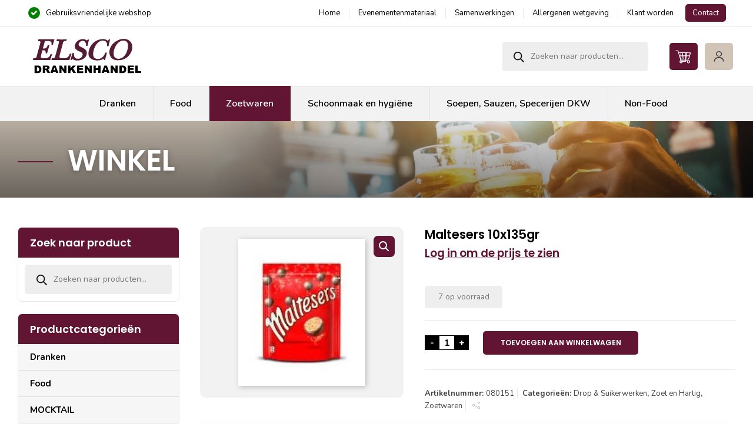

--- FILE ---
content_type: text/html; charset=UTF-8
request_url: https://www.elsco.nl/product/maltesers-10x135gr/
body_size: 23931
content:
<!doctype html>
<html lang="nl-NL" class="no-js">
<head> 
<meta charset="UTF-8" />  
<meta name="viewport" content="width=device-width, initial-scale=1, maximum-scale=5">
<link rel="profile" href="https://gmpg.org/xfn/11">
<script type="text/javascript" data-pressidium-cc-no-block>
window.pressidiumCCBlockedScripts = [{"src":"^(?:https?:)?\\\/\\\/(?:www\\.)?google-analytics\\.com(.*)","category":"targeting","is_regex":true},{"src":"^(?:https?:)?\\\/\\\/(?:www\\.)?googletagmanager\\.com(.*)","category":"targeting","is_regex":true},{"src":"^(?:https?:)?\\\/\\\/(?:www\\.)?facebook\\.net","category":"targeting","is_regex":true}];
window.pressidiumCCCookieName = 'pressidium_cookie_consent';
</script>
<script src='//www.elsco.nl/wp-content/cache/wpfc-minified/21r2295w/htoek.js' type="text/javascript"></script>
<!-- <script src="https://www.elsco.nl/wp-content/plugins/pressidium-cookie-consent/public/block-scripts.js" type="text/javascript" data-pressidium-cc-no-block></script> -->
<script type="text/javascript" data-pressidium-cc-no-block>
function onPressidiumCookieConsentUpdated(event) {
window.dataLayer = window.dataLayer || [];
window.dataLayer.push({
event: event.type,
consent: event.detail,
});
}
window.addEventListener('pressidium-cookie-consent-accepted', onPressidiumCookieConsentUpdated);
window.addEventListener('pressidium-cookie-consent-changed', onPressidiumCookieConsentUpdated);
</script>
<style id="pressidium-cc-styles">
.pressidium-cc-theme {
--cc-bg: #f9faff;
--cc-text: #000000;
--cc-btn-primary-bg: #621533;
--cc-btn-primary-text: #f9faff;
--cc-btn-primary-hover-bg: #3c0a1d;
--cc-btn-primary-hover-text: #f9faff;
--cc-btn-secondary-bg: #f4f4f4;
--cc-btn-secondary-text: #000000;
--cc-btn-secondary-hover-bg: #eeeeee;
--cc-btn-secondary-hover-text: #000000;
--cc-toggle-bg-off: #b26784;
--cc-toggle-bg-on: #621533;
--cc-toggle-bg-readonly: #621533;
--cc-toggle-knob-bg: #fff;
--cc-toggle-knob-icon-color: #f4f4f4;
--cc-cookie-category-block-bg: #f4f4f4;
--cc-cookie-category-block-bg-hover: #eeeeee;
--cc-section-border: #f1f3f5;
--cc-block-text: #000000;
--cc-cookie-table-border: #f4f4f4;
--cc-overlay-bg: #f4f4f4;
--cc-webkit-scrollbar-bg: #f4f4f4;
--cc-webkit-scrollbar-bg-hover: #621533;
--cc-btn-floating-bg: #621533;
--cc-btn-floating-icon: #f9faff;
--cc-btn-floating-hover-bg: #430d22;
--cc-btn-floating-hover-icon: #f9faff;
}
</style>
<meta name='robots' content='index, follow, max-image-preview:large, max-snippet:-1, max-video-preview:-1' />
<script type="text/javascript">/*<![CDATA[ */ var html = document.getElementsByTagName("html")[0]; html.className = html.className.replace("no-js", "js"); window.onerror=function(e,f){var body = document.getElementsByTagName("body")[0]; body.className = body.className.replace("rt-loading", ""); var e_file = document.createElement("a");e_file.href = f;console.log( e );console.log( e_file.pathname );}/* ]]>*/</script>
<!-- This site is optimized with the Yoast SEO plugin v26.6 - https://yoast.com/wordpress/plugins/seo/ -->
<title>Maltesers 10x135gr - Elsco Drankenhandel</title>
<link rel="canonical" href="https://www.elsco.nl/product/maltesers-10x135gr/" />
<meta property="og:locale" content="nl_NL" />
<meta property="og:type" content="article" />
<meta property="og:title" content="Maltesers 10x135gr - Elsco Drankenhandel" />
<meta property="og:description" content="Maltesers 10x135gr" />
<meta property="og:url" content="https://www.elsco.nl/product/maltesers-10x135gr/" />
<meta property="og:site_name" content="Elsco Drankenhandel" />
<meta property="article:modified_time" content="2026-01-22T08:03:29+00:00" />
<meta property="og:image" content="https://www.elsco.nl/wp-content/uploads/wcmd_images/image_2945.jpg" />
<meta property="og:image:width" content="149" />
<meta property="og:image:height" content="172" />
<meta property="og:image:type" content="image/jpeg" />
<meta name="twitter:card" content="summary_large_image" />
<script type="application/ld+json" class="yoast-schema-graph">{"@context":"https://schema.org","@graph":[{"@type":"WebPage","@id":"https://www.elsco.nl/product/maltesers-10x135gr/","url":"https://www.elsco.nl/product/maltesers-10x135gr/","name":"Maltesers 10x135gr - Elsco Drankenhandel","isPartOf":{"@id":"https://www.elsco.nl/#website"},"primaryImageOfPage":{"@id":"https://www.elsco.nl/product/maltesers-10x135gr/#primaryimage"},"image":{"@id":"https://www.elsco.nl/product/maltesers-10x135gr/#primaryimage"},"thumbnailUrl":"https://www.elsco.nl/wp-content/uploads/wcmd_images/image_2945.jpg","datePublished":"2021-10-14T14:37:27+00:00","dateModified":"2026-01-22T08:03:29+00:00","breadcrumb":{"@id":"https://www.elsco.nl/product/maltesers-10x135gr/#breadcrumb"},"inLanguage":"nl-NL","potentialAction":[{"@type":"ReadAction","target":["https://www.elsco.nl/product/maltesers-10x135gr/"]}]},{"@type":"ImageObject","inLanguage":"nl-NL","@id":"https://www.elsco.nl/product/maltesers-10x135gr/#primaryimage","url":"https://www.elsco.nl/wp-content/uploads/wcmd_images/image_2945.jpg","contentUrl":"https://www.elsco.nl/wp-content/uploads/wcmd_images/image_2945.jpg","width":149,"height":172},{"@type":"BreadcrumbList","@id":"https://www.elsco.nl/product/maltesers-10x135gr/#breadcrumb","itemListElement":[{"@type":"ListItem","position":1,"name":"Home","item":"https://www.elsco.nl/"},{"@type":"ListItem","position":2,"name":"Maltesers 10x135gr"}]},{"@type":"WebSite","@id":"https://www.elsco.nl/#website","url":"https://www.elsco.nl/","name":"Elsco Drankenhandel","description":"Uitgebreid assortiment en snelle leveringen","publisher":{"@id":"https://www.elsco.nl/#organization"},"potentialAction":[{"@type":"SearchAction","target":{"@type":"EntryPoint","urlTemplate":"https://www.elsco.nl/?s={search_term_string}"},"query-input":{"@type":"PropertyValueSpecification","valueRequired":true,"valueName":"search_term_string"}}],"inLanguage":"nl-NL"},{"@type":"Organization","@id":"https://www.elsco.nl/#organization","name":"Elsco Drankenhandel","url":"https://www.elsco.nl/","logo":{"@type":"ImageObject","inLanguage":"nl-NL","@id":"https://www.elsco.nl/#/schema/logo/image/","url":"https://www.elsco.nl/wp-content/uploads/Elsco-Drankhandel_logo.svg","contentUrl":"https://www.elsco.nl/wp-content/uploads/Elsco-Drankhandel_logo.svg","width":"1024","height":"1024","caption":"Elsco Drankenhandel"},"image":{"@id":"https://www.elsco.nl/#/schema/logo/image/"}}]}</script>
<!-- / Yoast SEO plugin. -->
<link rel='dns-prefetch' href='//challenges.cloudflare.com' />
<link rel='dns-prefetch' href='//use.fontawesome.com' />
<link rel='dns-prefetch' href='//fonts.googleapis.com' />
<link rel="alternate" type="application/rss+xml" title="Elsco Drankenhandel &raquo; feed" href="https://www.elsco.nl/feed/" />
<link rel="alternate" type="application/rss+xml" title="Elsco Drankenhandel &raquo; reacties feed" href="https://www.elsco.nl/comments/feed/" />
<link rel="alternate" title="oEmbed (JSON)" type="application/json+oembed" href="https://www.elsco.nl/wp-json/oembed/1.0/embed?url=https%3A%2F%2Fwww.elsco.nl%2Fproduct%2Fmaltesers-10x135gr%2F" />
<link rel="alternate" title="oEmbed (XML)" type="text/xml+oembed" href="https://www.elsco.nl/wp-json/oembed/1.0/embed?url=https%3A%2F%2Fwww.elsco.nl%2Fproduct%2Fmaltesers-10x135gr%2F&#038;format=xml" />
<style id='wp-img-auto-sizes-contain-inline-css' type='text/css'>
img:is([sizes=auto i],[sizes^="auto," i]){contain-intrinsic-size:3000px 1500px}
/*# sourceURL=wp-img-auto-sizes-contain-inline-css */
</style>
<!-- <link rel='stylesheet' id='font-awesome-css' href='https://www.elsco.nl/wp-content/plugins/gridlist-view-for-woocommerce/berocket/assets/css/font-awesome.min.css?ver=eb9e6070ff9266559dc9ebf99c116407' type='text/css' media='all' /> -->
<!-- <link rel='stylesheet' id='berocket_lgv_style-css' href='https://www.elsco.nl/wp-content/plugins/gridlist-view-for-woocommerce/css/shop_lgv.css?ver=1.1.8.1' type='text/css' media='all' /> -->
<!-- <link rel='stylesheet' id='businesslounge-style-all-css' href='https://www.elsco.nl/wp-content/themes/businesslounge/css/app.min.css?ver=2.1.1' type='text/css' media='all' /> -->
<!-- <link rel='stylesheet' id='woocommerce-css' href='https://www.elsco.nl/wp-content/themes/businesslounge/css/woocommerce/woocommerce.min.css?ver=2.1.1' type='text/css' media='all' /> -->
<!-- <link rel='stylesheet' id='fontello-css' href='https://www.elsco.nl/wp-content/themes/businesslounge/css/fontello/css/fontello.css?ver=2.1.1' type='text/css' media='all' /> -->
<!-- <link rel='stylesheet' id='businesslounge-theme-style-css' href='https://www.elsco.nl/wp-content/themes/businesslounge-child/style.css?ver=2.1.1' type='text/css' media='all' /> -->
<!-- <link rel='stylesheet' id='businesslounge-dynamic-css' href='https://www.elsco.nl/wp-content/uploads/businesslounge/dynamic-style.css?ver=250904063943' type='text/css' media='all' /> -->
<!-- <link rel='stylesheet' id='wp-block-library-css' href='https://www.elsco.nl/wp-includes/css/dist/block-library/style.min.css?ver=eb9e6070ff9266559dc9ebf99c116407' type='text/css' media='all' /> -->
<link rel="stylesheet" type="text/css" href="//www.elsco.nl/wp-content/cache/wpfc-minified/jou9lqr7/htoel.css" media="all"/>
<style id='global-styles-inline-css' type='text/css'>
:root{--wp--preset--aspect-ratio--square: 1;--wp--preset--aspect-ratio--4-3: 4/3;--wp--preset--aspect-ratio--3-4: 3/4;--wp--preset--aspect-ratio--3-2: 3/2;--wp--preset--aspect-ratio--2-3: 2/3;--wp--preset--aspect-ratio--16-9: 16/9;--wp--preset--aspect-ratio--9-16: 9/16;--wp--preset--color--black: #000000;--wp--preset--color--cyan-bluish-gray: #abb8c3;--wp--preset--color--white: #ffffff;--wp--preset--color--pale-pink: #f78da7;--wp--preset--color--vivid-red: #cf2e2e;--wp--preset--color--luminous-vivid-orange: #ff6900;--wp--preset--color--luminous-vivid-amber: #fcb900;--wp--preset--color--light-green-cyan: #7bdcb5;--wp--preset--color--vivid-green-cyan: #00d084;--wp--preset--color--pale-cyan-blue: #8ed1fc;--wp--preset--color--vivid-cyan-blue: #0693e3;--wp--preset--color--vivid-purple: #9b51e0;--wp--preset--gradient--vivid-cyan-blue-to-vivid-purple: linear-gradient(135deg,rgb(6,147,227) 0%,rgb(155,81,224) 100%);--wp--preset--gradient--light-green-cyan-to-vivid-green-cyan: linear-gradient(135deg,rgb(122,220,180) 0%,rgb(0,208,130) 100%);--wp--preset--gradient--luminous-vivid-amber-to-luminous-vivid-orange: linear-gradient(135deg,rgb(252,185,0) 0%,rgb(255,105,0) 100%);--wp--preset--gradient--luminous-vivid-orange-to-vivid-red: linear-gradient(135deg,rgb(255,105,0) 0%,rgb(207,46,46) 100%);--wp--preset--gradient--very-light-gray-to-cyan-bluish-gray: linear-gradient(135deg,rgb(238,238,238) 0%,rgb(169,184,195) 100%);--wp--preset--gradient--cool-to-warm-spectrum: linear-gradient(135deg,rgb(74,234,220) 0%,rgb(151,120,209) 20%,rgb(207,42,186) 40%,rgb(238,44,130) 60%,rgb(251,105,98) 80%,rgb(254,248,76) 100%);--wp--preset--gradient--blush-light-purple: linear-gradient(135deg,rgb(255,206,236) 0%,rgb(152,150,240) 100%);--wp--preset--gradient--blush-bordeaux: linear-gradient(135deg,rgb(254,205,165) 0%,rgb(254,45,45) 50%,rgb(107,0,62) 100%);--wp--preset--gradient--luminous-dusk: linear-gradient(135deg,rgb(255,203,112) 0%,rgb(199,81,192) 50%,rgb(65,88,208) 100%);--wp--preset--gradient--pale-ocean: linear-gradient(135deg,rgb(255,245,203) 0%,rgb(182,227,212) 50%,rgb(51,167,181) 100%);--wp--preset--gradient--electric-grass: linear-gradient(135deg,rgb(202,248,128) 0%,rgb(113,206,126) 100%);--wp--preset--gradient--midnight: linear-gradient(135deg,rgb(2,3,129) 0%,rgb(40,116,252) 100%);--wp--preset--font-size--small: 13px;--wp--preset--font-size--medium: 20px;--wp--preset--font-size--large: 36px;--wp--preset--font-size--x-large: 42px;--wp--preset--spacing--20: 0.44rem;--wp--preset--spacing--30: 0.67rem;--wp--preset--spacing--40: 1rem;--wp--preset--spacing--50: 1.5rem;--wp--preset--spacing--60: 2.25rem;--wp--preset--spacing--70: 3.38rem;--wp--preset--spacing--80: 5.06rem;--wp--preset--shadow--natural: 6px 6px 9px rgba(0, 0, 0, 0.2);--wp--preset--shadow--deep: 12px 12px 50px rgba(0, 0, 0, 0.4);--wp--preset--shadow--sharp: 6px 6px 0px rgba(0, 0, 0, 0.2);--wp--preset--shadow--outlined: 6px 6px 0px -3px rgb(255, 255, 255), 6px 6px rgb(0, 0, 0);--wp--preset--shadow--crisp: 6px 6px 0px rgb(0, 0, 0);}:where(.is-layout-flex){gap: 0.5em;}:where(.is-layout-grid){gap: 0.5em;}body .is-layout-flex{display: flex;}.is-layout-flex{flex-wrap: wrap;align-items: center;}.is-layout-flex > :is(*, div){margin: 0;}body .is-layout-grid{display: grid;}.is-layout-grid > :is(*, div){margin: 0;}:where(.wp-block-columns.is-layout-flex){gap: 2em;}:where(.wp-block-columns.is-layout-grid){gap: 2em;}:where(.wp-block-post-template.is-layout-flex){gap: 1.25em;}:where(.wp-block-post-template.is-layout-grid){gap: 1.25em;}.has-black-color{color: var(--wp--preset--color--black) !important;}.has-cyan-bluish-gray-color{color: var(--wp--preset--color--cyan-bluish-gray) !important;}.has-white-color{color: var(--wp--preset--color--white) !important;}.has-pale-pink-color{color: var(--wp--preset--color--pale-pink) !important;}.has-vivid-red-color{color: var(--wp--preset--color--vivid-red) !important;}.has-luminous-vivid-orange-color{color: var(--wp--preset--color--luminous-vivid-orange) !important;}.has-luminous-vivid-amber-color{color: var(--wp--preset--color--luminous-vivid-amber) !important;}.has-light-green-cyan-color{color: var(--wp--preset--color--light-green-cyan) !important;}.has-vivid-green-cyan-color{color: var(--wp--preset--color--vivid-green-cyan) !important;}.has-pale-cyan-blue-color{color: var(--wp--preset--color--pale-cyan-blue) !important;}.has-vivid-cyan-blue-color{color: var(--wp--preset--color--vivid-cyan-blue) !important;}.has-vivid-purple-color{color: var(--wp--preset--color--vivid-purple) !important;}.has-black-background-color{background-color: var(--wp--preset--color--black) !important;}.has-cyan-bluish-gray-background-color{background-color: var(--wp--preset--color--cyan-bluish-gray) !important;}.has-white-background-color{background-color: var(--wp--preset--color--white) !important;}.has-pale-pink-background-color{background-color: var(--wp--preset--color--pale-pink) !important;}.has-vivid-red-background-color{background-color: var(--wp--preset--color--vivid-red) !important;}.has-luminous-vivid-orange-background-color{background-color: var(--wp--preset--color--luminous-vivid-orange) !important;}.has-luminous-vivid-amber-background-color{background-color: var(--wp--preset--color--luminous-vivid-amber) !important;}.has-light-green-cyan-background-color{background-color: var(--wp--preset--color--light-green-cyan) !important;}.has-vivid-green-cyan-background-color{background-color: var(--wp--preset--color--vivid-green-cyan) !important;}.has-pale-cyan-blue-background-color{background-color: var(--wp--preset--color--pale-cyan-blue) !important;}.has-vivid-cyan-blue-background-color{background-color: var(--wp--preset--color--vivid-cyan-blue) !important;}.has-vivid-purple-background-color{background-color: var(--wp--preset--color--vivid-purple) !important;}.has-black-border-color{border-color: var(--wp--preset--color--black) !important;}.has-cyan-bluish-gray-border-color{border-color: var(--wp--preset--color--cyan-bluish-gray) !important;}.has-white-border-color{border-color: var(--wp--preset--color--white) !important;}.has-pale-pink-border-color{border-color: var(--wp--preset--color--pale-pink) !important;}.has-vivid-red-border-color{border-color: var(--wp--preset--color--vivid-red) !important;}.has-luminous-vivid-orange-border-color{border-color: var(--wp--preset--color--luminous-vivid-orange) !important;}.has-luminous-vivid-amber-border-color{border-color: var(--wp--preset--color--luminous-vivid-amber) !important;}.has-light-green-cyan-border-color{border-color: var(--wp--preset--color--light-green-cyan) !important;}.has-vivid-green-cyan-border-color{border-color: var(--wp--preset--color--vivid-green-cyan) !important;}.has-pale-cyan-blue-border-color{border-color: var(--wp--preset--color--pale-cyan-blue) !important;}.has-vivid-cyan-blue-border-color{border-color: var(--wp--preset--color--vivid-cyan-blue) !important;}.has-vivid-purple-border-color{border-color: var(--wp--preset--color--vivid-purple) !important;}.has-vivid-cyan-blue-to-vivid-purple-gradient-background{background: var(--wp--preset--gradient--vivid-cyan-blue-to-vivid-purple) !important;}.has-light-green-cyan-to-vivid-green-cyan-gradient-background{background: var(--wp--preset--gradient--light-green-cyan-to-vivid-green-cyan) !important;}.has-luminous-vivid-amber-to-luminous-vivid-orange-gradient-background{background: var(--wp--preset--gradient--luminous-vivid-amber-to-luminous-vivid-orange) !important;}.has-luminous-vivid-orange-to-vivid-red-gradient-background{background: var(--wp--preset--gradient--luminous-vivid-orange-to-vivid-red) !important;}.has-very-light-gray-to-cyan-bluish-gray-gradient-background{background: var(--wp--preset--gradient--very-light-gray-to-cyan-bluish-gray) !important;}.has-cool-to-warm-spectrum-gradient-background{background: var(--wp--preset--gradient--cool-to-warm-spectrum) !important;}.has-blush-light-purple-gradient-background{background: var(--wp--preset--gradient--blush-light-purple) !important;}.has-blush-bordeaux-gradient-background{background: var(--wp--preset--gradient--blush-bordeaux) !important;}.has-luminous-dusk-gradient-background{background: var(--wp--preset--gradient--luminous-dusk) !important;}.has-pale-ocean-gradient-background{background: var(--wp--preset--gradient--pale-ocean) !important;}.has-electric-grass-gradient-background{background: var(--wp--preset--gradient--electric-grass) !important;}.has-midnight-gradient-background{background: var(--wp--preset--gradient--midnight) !important;}.has-small-font-size{font-size: var(--wp--preset--font-size--small) !important;}.has-medium-font-size{font-size: var(--wp--preset--font-size--medium) !important;}.has-large-font-size{font-size: var(--wp--preset--font-size--large) !important;}.has-x-large-font-size{font-size: var(--wp--preset--font-size--x-large) !important;}
/*# sourceURL=global-styles-inline-css */
</style>
<style id='classic-theme-styles-inline-css' type='text/css'>
/*! This file is auto-generated */
.wp-block-button__link{color:#fff;background-color:#32373c;border-radius:9999px;box-shadow:none;text-decoration:none;padding:calc(.667em + 2px) calc(1.333em + 2px);font-size:1.125em}.wp-block-file__button{background:#32373c;color:#fff;text-decoration:none}
/*# sourceURL=/wp-includes/css/classic-themes.min.css */
</style>
<style id='font-awesome-svg-styles-default-inline-css' type='text/css'>
.svg-inline--fa {
display: inline-block;
height: 1em;
overflow: visible;
vertical-align: -.125em;
}
/*# sourceURL=font-awesome-svg-styles-default-inline-css */
</style>
<!-- <link rel='stylesheet' id='font-awesome-svg-styles-css' href='https://www.elsco.nl/wp-content/uploads/font-awesome/v6.7.2/css/svg-with-js.css' type='text/css' media='all' /> -->
<link rel="stylesheet" type="text/css" href="//www.elsco.nl/wp-content/cache/wpfc-minified/2xvrs9xg/htoek.css" media="all"/>
<style id='font-awesome-svg-styles-inline-css' type='text/css'>
.wp-block-font-awesome-icon svg::before,
.wp-rich-text-font-awesome-icon svg::before {content: unset;}
/*# sourceURL=font-awesome-svg-styles-inline-css */
</style>
<!-- <link rel='stylesheet' id='contact-form-7-css' href='https://www.elsco.nl/wp-content/plugins/contact-form-7/includes/css/styles.css?ver=6.1.4' type='text/css' media='all' /> -->
<!-- <link rel='stylesheet' id='wcmd-style-css' href='https://www.elsco.nl/wp-content/plugins/woocommerce-mdrank-master/assets/css/style.css?ver=eb9e6070ff9266559dc9ebf99c116407' type='text/css' media='all' /> -->
<!-- <link rel='stylesheet' id='photoswipe-css' href='https://www.elsco.nl/wp-content/plugins/woocommerce/assets/css/photoswipe/photoswipe.min.css?ver=10.4.3' type='text/css' media='all' /> -->
<!-- <link rel='stylesheet' id='photoswipe-default-skin-css' href='https://www.elsco.nl/wp-content/plugins/woocommerce/assets/css/photoswipe/default-skin/default-skin.min.css?ver=10.4.3' type='text/css' media='all' /> -->
<link rel="stylesheet" type="text/css" href="//www.elsco.nl/wp-content/cache/wpfc-minified/8xuvy6o8/htoel.css" media="all"/>
<style id='woocommerce-inline-inline-css' type='text/css'>
.woocommerce form .form-row .required { visibility: visible; }
/*# sourceURL=woocommerce-inline-inline-css */
</style>
<!-- <link rel='stylesheet' id='wpcf7-redirect-script-frontend-css' href='https://www.elsco.nl/wp-content/plugins/wpcf7-redirect/build/assets/frontend-script.css?ver=2c532d7e2be36f6af233' type='text/css' media='all' /> -->
<!-- <link rel='stylesheet' id='cookie-consent-client-style-css' href='https://www.elsco.nl/wp-content/plugins/pressidium-cookie-consent/public/bundle.client.css?ver=a42c7610e2f07a53bd90' type='text/css' media='all' /> -->
<!-- <link rel='stylesheet' id='dgwt-wcas-style-css' href='https://www.elsco.nl/wp-content/plugins/ajax-search-for-woocommerce-premium/assets/css/style.min.css?ver=1.32.1' type='text/css' media='all' /> -->
<link rel="stylesheet" type="text/css" href="//www.elsco.nl/wp-content/cache/wpfc-minified/11r9amgb/htoel.css" media="all"/>
<link rel='stylesheet' id='businesslounge-google-fonts-css' href='//fonts.googleapis.com/css?family=Poppins%3A600%7CNunito%3Aregular%2C500%2C400i%2C600%2C700%7CFira+Sans%3Aitalic&#038;subset=devanagari%2Clatin&#038;ver=1.0.0' type='text/css' media='all' />
<script src='//www.elsco.nl/wp-content/cache/wpfc-minified/giacpwf/htoek.js' type="text/javascript"></script>
<!-- <script type="text/javascript" src="https://www.elsco.nl/wp-includes/js/jquery/jquery.min.js?ver=3.7.1" id="jquery-core-js"></script> -->
<!-- <script type="text/javascript" src="https://www.elsco.nl/wp-includes/js/jquery/jquery-migrate.min.js?ver=3.4.1" id="jquery-migrate-js"></script> -->
<!-- <script type="text/javascript" src="https://www.elsco.nl/wp-content/plugins/gridlist-view-for-woocommerce/js/jquery.cookie.js?ver=1.1.8.1" id="berocket_jquery_cookie-js"></script> -->
<script type="text/javascript" id="berocket_lgv_grid_list-js-extra">
/* <![CDATA[ */
var lgv_options = {"default_style":"grid","mobile_default_style":"grid","max_mobile_width":"768","user_func":{"before_style_set":"","after_style_set":"","after_style_list":"","after_style_grid":"","before_get_cookie":"","after_get_cookie":"","before_buttons_reselect":"","after_buttons_reselect":"","before_product_reselect":"","after_product_reselect":"","before_page_reload":"","before_ajax_product_reload":"","after_ajax_product_reload":""},"style_on_pages":{"pages":false,"mobile_pages":false,"desktop_pages":false}};
//# sourceURL=berocket_lgv_grid_list-js-extra
/* ]]> */
</script>
<script src='//www.elsco.nl/wp-content/cache/wpfc-minified/9iarih7c/htoek.js' type="text/javascript"></script>
<!-- <script type="text/javascript" src="https://www.elsco.nl/wp-content/plugins/gridlist-view-for-woocommerce/js/grid_view.js?ver=1.1.8.1" id="berocket_lgv_grid_list-js"></script> -->
<script type="text/javascript" id="consent-mode-script-js-extra">
/* <![CDATA[ */
var pressidiumCCGCM = {"gcm":{"enabled":true,"implementation":"gtm","ads_data_redaction":false,"url_passthrough":false,"regions":[]}};
//# sourceURL=consent-mode-script-js-extra
/* ]]> */
</script>
<script src='//www.elsco.nl/wp-content/cache/wpfc-minified/r37rtju/htoek.js' type="text/javascript"></script>
<!-- <script type="text/javascript" src="https://www.elsco.nl/wp-content/plugins/pressidium-cookie-consent/public/consent-mode.js?ver=e12e26152e9ebe6a26ba" id="consent-mode-script-js"></script> -->
<!-- <script type="text/javascript" src="//www.elsco.nl/wp-content/plugins/revslider/sr6/assets/js/rbtools.min.js?ver=6.7.17" async id="tp-tools-js"></script> -->
<!-- <script type="text/javascript" src="//www.elsco.nl/wp-content/plugins/revslider/sr6/assets/js/rs6.min.js?ver=6.7.17" async id="revmin-js"></script> -->
<script type="text/javascript" id="3d-flip-book-client-locale-loader-js-extra">
/* <![CDATA[ */
var FB3D_CLIENT_LOCALE = {"ajaxurl":"https://www.elsco.nl/wp-admin/admin-ajax.php","dictionary":{"Table of contents":"Table of contents","Close":"Close","Bookmarks":"Bookmarks","Thumbnails":"Thumbnails","Search":"Search","Share":"Share","Facebook":"Facebook","Twitter":"Twitter","Email":"Email","Play":"Play","Previous page":"Previous page","Next page":"Next page","Zoom in":"Zoom in","Zoom out":"Zoom out","Fit view":"Fit view","Auto play":"Auto play","Full screen":"Full screen","More":"More","Smart pan":"Smart pan","Single page":"Single page","Sounds":"Sounds","Stats":"Stats","Print":"Print","Download":"Download","Goto first page":"Goto first page","Goto last page":"Goto last page"},"images":"https://www.elsco.nl/wp-content/plugins/unreal-flipbook-addon-for-visual-composer/assets/images/","jsData":{"urls":[],"posts":{"ids_mis":[],"ids":[]},"pages":[],"firstPages":[],"bookCtrlProps":[],"bookTemplates":[]},"key":"3d-flip-book","pdfJS":{"pdfJsLib":"https://www.elsco.nl/wp-content/plugins/unreal-flipbook-addon-for-visual-composer/assets/js/pdf.min.js?ver=4.3.136","pdfJsWorker":"https://www.elsco.nl/wp-content/plugins/unreal-flipbook-addon-for-visual-composer/assets/js/pdf.worker.js?ver=4.3.136","stablePdfJsLib":"https://www.elsco.nl/wp-content/plugins/unreal-flipbook-addon-for-visual-composer/assets/js/stable/pdf.min.js?ver=2.5.207","stablePdfJsWorker":"https://www.elsco.nl/wp-content/plugins/unreal-flipbook-addon-for-visual-composer/assets/js/stable/pdf.worker.js?ver=2.5.207","pdfJsCMapUrl":"https://www.elsco.nl/wp-content/plugins/unreal-flipbook-addon-for-visual-composer/assets/cmaps/"},"cacheurl":"https://www.elsco.nl/wp-content/uploads/3d-flip-book/cache/","pluginsurl":"https://www.elsco.nl/wp-content/plugins/","pluginurl":"https://www.elsco.nl/wp-content/plugins/unreal-flipbook-addon-for-visual-composer/","thumbnailSize":{"width":"150","height":"150"},"version":"1.16.17"};
//# sourceURL=3d-flip-book-client-locale-loader-js-extra
/* ]]> */
</script>
<script src='//www.elsco.nl/wp-content/cache/wpfc-minified/5fzn392/htoek.js' type="text/javascript"></script>
<!-- <script type="text/javascript" src="https://www.elsco.nl/wp-content/plugins/unreal-flipbook-addon-for-visual-composer/assets/js/client-locale-loader.js?ver=1.16.17" id="3d-flip-book-client-locale-loader-js" async="async" data-wp-strategy="async"></script> -->
<script type="text/javascript" id="wcmd-script-js-extra">
/* <![CDATA[ */
var wcmdData = {"ajax_url":"https://www.elsco.nl/wp-admin/admin-ajax.php","wc_cart":{"cart_session_data":{"cart_contents_total":0,"total":0,"subtotal":0,"subtotal_ex_tax":0,"tax_total":0,"taxes":[],"shipping_taxes":[],"discount_cart":0,"discount_cart_tax":0,"shipping_total":0,"shipping_tax_total":0,"coupon_discount_amounts":[],"coupon_discount_tax_amounts":[],"fee_total":0,"fees":[]},"coupon_applied_count":[],"cart_context":"shortcode","cart_contents":[],"removed_cart_contents":[],"applied_coupons":[],"coupon_discount_totals":[],"coupon_discount_tax_totals":[]},"wc_cart_total":"0"};
//# sourceURL=wcmd-script-js-extra
/* ]]> */
</script>
<script src='//www.elsco.nl/wp-content/cache/wpfc-minified/6wu3nhik/htoek.js' type="text/javascript"></script>
<!-- <script type="text/javascript" src="https://www.elsco.nl/wp-content/plugins/woocommerce-mdrank-master/assets/js/script.js?ver=eb9e6070ff9266559dc9ebf99c116407" id="wcmd-script-js"></script> -->
<!-- <script type="text/javascript" src="https://www.elsco.nl/wp-content/plugins/woocommerce/assets/js/jquery-blockui/jquery.blockUI.min.js?ver=2.7.0-wc.10.4.3" id="wc-jquery-blockui-js" data-wp-strategy="defer"></script> -->
<script type="text/javascript" id="wc-add-to-cart-js-extra">
/* <![CDATA[ */
var wc_add_to_cart_params = {"ajax_url":"/wp-admin/admin-ajax.php","wc_ajax_url":"/?wc-ajax=%%endpoint%%","i18n_view_cart":"Bekijk winkelwagen","cart_url":"https://www.elsco.nl/winkelwagen/","is_cart":"","cart_redirect_after_add":"no"};
//# sourceURL=wc-add-to-cart-js-extra
/* ]]> */
</script>
<script src='//www.elsco.nl/wp-content/cache/wpfc-minified/dhw5yd7d/htoel.js' type="text/javascript"></script>
<!-- <script type="text/javascript" src="https://www.elsco.nl/wp-content/plugins/woocommerce/assets/js/frontend/add-to-cart.min.js?ver=10.4.3" id="wc-add-to-cart-js" data-wp-strategy="defer"></script> -->
<!-- <script type="text/javascript" src="https://www.elsco.nl/wp-content/plugins/woocommerce/assets/js/zoom/jquery.zoom.min.js?ver=1.7.21-wc.10.4.3" id="wc-zoom-js" defer="defer" data-wp-strategy="defer"></script> -->
<!-- <script type="text/javascript" src="https://www.elsco.nl/wp-content/plugins/woocommerce/assets/js/flexslider/jquery.flexslider.min.js?ver=2.7.2-wc.10.4.3" id="wc-flexslider-js" defer="defer" data-wp-strategy="defer"></script> -->
<!-- <script type="text/javascript" src="https://www.elsco.nl/wp-content/plugins/woocommerce/assets/js/photoswipe/photoswipe.min.js?ver=4.1.1-wc.10.4.3" id="wc-photoswipe-js" defer="defer" data-wp-strategy="defer"></script> -->
<!-- <script type="text/javascript" src="https://www.elsco.nl/wp-content/plugins/woocommerce/assets/js/photoswipe/photoswipe-ui-default.min.js?ver=4.1.1-wc.10.4.3" id="wc-photoswipe-ui-default-js" defer="defer" data-wp-strategy="defer"></script> -->
<script type="text/javascript" id="wc-single-product-js-extra">
/* <![CDATA[ */
var wc_single_product_params = {"i18n_required_rating_text":"Selecteer een waardering","i18n_rating_options":["1 van de 5 sterren","2 van de 5 sterren","3 van de 5 sterren","4 van de 5 sterren","5 van de 5 sterren"],"i18n_product_gallery_trigger_text":"Afbeeldinggalerij in volledig scherm bekijken","review_rating_required":"yes","flexslider":{"rtl":false,"animation":"slide","smoothHeight":true,"directionNav":false,"controlNav":"thumbnails","slideshow":false,"animationSpeed":500,"animationLoop":false,"allowOneSlide":false},"zoom_enabled":"1","zoom_options":[],"photoswipe_enabled":"1","photoswipe_options":{"shareEl":false,"closeOnScroll":false,"history":false,"hideAnimationDuration":0,"showAnimationDuration":0},"flexslider_enabled":"1"};
//# sourceURL=wc-single-product-js-extra
/* ]]> */
</script>
<script src='//www.elsco.nl/wp-content/cache/wpfc-minified/qsd1zw6a/htoel.js' type="text/javascript"></script>
<!-- <script type="text/javascript" src="https://www.elsco.nl/wp-content/plugins/woocommerce/assets/js/frontend/single-product.min.js?ver=10.4.3" id="wc-single-product-js" defer="defer" data-wp-strategy="defer"></script> -->
<!-- <script type="text/javascript" src="https://www.elsco.nl/wp-content/plugins/woocommerce/assets/js/js-cookie/js.cookie.min.js?ver=2.1.4-wc.10.4.3" id="wc-js-cookie-js" defer="defer" data-wp-strategy="defer"></script> -->
<script type="text/javascript" id="woocommerce-js-extra">
/* <![CDATA[ */
var woocommerce_params = {"ajax_url":"/wp-admin/admin-ajax.php","wc_ajax_url":"/?wc-ajax=%%endpoint%%","i18n_password_show":"Wachtwoord weergeven","i18n_password_hide":"Wachtwoord verbergen"};
//# sourceURL=woocommerce-js-extra
/* ]]> */
</script>
<script src='//www.elsco.nl/wp-content/cache/wpfc-minified/4ava9s8/htoek.js' type="text/javascript"></script>
<!-- <script type="text/javascript" src="https://www.elsco.nl/wp-content/plugins/woocommerce/assets/js/frontend/woocommerce.min.js?ver=10.4.3" id="woocommerce-js" defer="defer" data-wp-strategy="defer"></script> -->
<!-- <script type="text/javascript" src="https://www.elsco.nl/wp-content/plugins/js_composer/assets/js/vendors/woocommerce-add-to-cart.js?ver=8.2" id="vc_woocommerce-add-to-cart-js-js"></script> -->
<script type="text/javascript" id="wc-cart-fragments-js-extra">
/* <![CDATA[ */
var wc_cart_fragments_params = {"ajax_url":"/wp-admin/admin-ajax.php","wc_ajax_url":"/?wc-ajax=%%endpoint%%","cart_hash_key":"wc_cart_hash_bf10a20775a1a365680e5789d91e76a6","fragment_name":"wc_fragments_bf10a20775a1a365680e5789d91e76a6","request_timeout":"5000"};
//# sourceURL=wc-cart-fragments-js-extra
/* ]]> */
</script>
<script src='//www.elsco.nl/wp-content/cache/wpfc-minified/99jgiqsm/htoek.js' type="text/javascript"></script>
<!-- <script type="text/javascript" src="https://www.elsco.nl/wp-content/plugins/woocommerce/assets/js/frontend/cart-fragments.min.js?ver=10.4.3" id="wc-cart-fragments-js" defer="defer" data-wp-strategy="defer"></script> -->
<script defer crossorigin="anonymous" integrity="sha384-DsXFqEUf3HnCU8om0zbXN58DxV7Bo8/z7AbHBGd2XxkeNpdLrygNiGFr/03W0Xmt" type="text/javascript" src="https://use.fontawesome.com/releases/v6.7.2/js/all.js" id="font-awesome-official-js"></script>
<script defer crossorigin="anonymous" integrity="sha384-WVm8++sQXsfFD5HmhLau6q7RS11CQOYMBHGi1pfF2PHd/vthiacQvsVLrRk6lH8O" type="text/javascript" src="https://use.fontawesome.com/releases/v6.7.2/js/v4-shims.js" id="font-awesome-official-v4shim-js"></script>
<script></script><link rel="https://api.w.org/" href="https://www.elsco.nl/wp-json/" /><link rel="alternate" title="JSON" type="application/json" href="https://www.elsco.nl/wp-json/wp/v2/product/44609" />
<!-- GA Google Analytics @ https://m0n.co/ga -->
<script async src="https://www.googletagmanager.com/gtag/js?id=G-V3JRSMV3P7"></script>
<script>
window.dataLayer = window.dataLayer || [];
function gtag(){dataLayer.push(arguments);}
gtag('js', new Date());
gtag('config', 'G-V3JRSMV3P7');
</script>
<style>
div.berocket_lgv_widget a.berocket_lgv_button{
width: 2em; height: 2em; font-size: 1em; line-height: 2em; color: rgb(51, 51, 51); border-radius: 5px; background: linear-gradient(rgb(255, 255, 255), rgb(220, 220, 220)) rgb(255, 255, 255); border-width: 0px; border-color: rgb(0, 0, 0); box-shadow: rgb(221, 221, 221) 0px 0px 0px 1px inset, rgb(0, 0, 0) 0px 1px 1px 0px;                }
div.berocket_lgv_widget a.berocket_lgv_button:hover{
width: 2em; height: 2em; font-size: 1em; line-height: 2em; color: rgb(51, 51, 51); border-radius: 5px; background: linear-gradient(rgb(220, 220, 220), rgb(255, 255, 255)) rgb(220, 220, 220); border-width: 0px; border-color: rgb(0, 0, 0); box-shadow: rgb(221, 221, 221) 0px 0px 0px 1px inset, rgb(0, 0, 0) 0px 1px 1px 0px;                }
div.berocket_lgv_widget a.berocket_lgv_button.selected{
width: 2em; height: 2em; font-size: 1em; line-height: 2em; color: rgb(51, 51, 51); border-radius: 5px; background: linear-gradient(rgb(220, 220, 220), rgb(255, 255, 255)) rgb(220, 220, 220); border-width: 0px; border-color: rgb(0, 0, 0); box-shadow: rgb(187, 187, 187) 0px 0px 0px 1px inset, rgba(0, 0, 0, 0.5) 0px 1px 3px 0px inset, rgb(0, 0, 0) 0px 1px 2px 0px;                }
</style>
<!-- Google Tag Manager -->
<script>(function(w,d,s,l,i){w[l]=w[l]||[];w[l].push({'gtm.start':
new Date().getTime(),event:'gtm.js'});var f=d.getElementsByTagName(s)[0],
j=d.createElement(s),dl=l!='dataLayer'?'&l='+l:'';j.async=true;j.src=
'https://www.googletagmanager.com/gtm.js?id='+i+dl;f.parentNode.insertBefore(j,f);
})(window,document,'script','dataLayer','GTM-T2DFPD55');</script>
<!-- End Google Tag Manager -->		<style>
.dgwt-wcas-ico-magnifier,.dgwt-wcas-ico-magnifier-handler{max-width:20px}.dgwt-wcas-search-wrapp{max-width:600px}.dgwt-wcas-search-wrapp .dgwt-wcas-sf-wrapp input[type=search].dgwt-wcas-search-input,.dgwt-wcas-search-wrapp .dgwt-wcas-sf-wrapp input[type=search].dgwt-wcas-search-input:hover,.dgwt-wcas-search-wrapp .dgwt-wcas-sf-wrapp input[type=search].dgwt-wcas-search-input:focus{border-color:#fff}		</style>
<meta name="generator" content="Powered by BusinessLounge Business WordPress Theme CT:1 TV:2.1.1 PV:2.1" />
<noscript><style>.woocommerce-product-gallery{ opacity: 1 !important; }</style></noscript>
<meta name="generator" content="Powered by WPBakery Page Builder - drag and drop page builder for WordPress."/>
<style>.qib-container input[type='number']:not(#qib_id):not(#qib_id){-moz-appearance:textfield;}.qib-container input[type='number']:not(#qib_id):not(#qib_id)::-webkit-outer-spin-button,.qib-container input[type='number']:not(#qib_id):not(#qib_id)::-webkit-inner-spin-button{-webkit-appearance:none;display:none;margin:0;}form.cart button[type='submit']:not(#qib_id):not(#qib_id),form.cart .qib-container + div:not(#qib_id):not(#qib_id){display:inline-block;margin:0;padding-top:0;padding-bottom:0;float:none;vertical-align:top;text-align:center;}form.cart button[type='submit']:not(#qib_id):not(#qib_id):not(_){line-height:1;}form.cart button[type='submit']:not(#qib_id):not(#qib_id):not(_):not(_){height:25px;text-align:center;}form.cart .qib-container + button[type='submit']:not(#qib_id):not(#qib_id),form.cart .qib-container + div:not(#qib_id):not(#qib_id):not(_){margin-left:1em;}form.cart button[type='submit']:focus:not(#qib_id):not(#qib_id){outline-width:2px;outline-offset:-2px;outline-style:solid;}.qib-container div.quantity:not(#qib_id):not(#qib_id) {float:left;line-height:1;display:inline-block;margin:0;padding:0;border:none;border-radius:0;width:auto;min-height:initial;min-width:initial;max-height:initial;max-width:initial;}.qib-button:not(#qib_id):not(#qib_id){line-height:1;display:inline-block;margin:0;padding:0;box-sizing:border-box;height:25px;width:25px;color:white;background:black;border-color:black;float:left;min-height:initial;min-width:initial;max-height:initial;max-width:initial;vertical-align:middle;font-size:16px;letter-spacing:0;border-style:solid;border-width:1px;transition:none;border-radius:0;}.qib-button:focus:not(#qib_id):not(#qib_id) {outline-offset:-3px;outline-width:1px;outline-color:#ebe9eb;outline-style:dotted;}.qib-button:hover:not(#qib_id):not(#qib_id) {background:#42413f;}.qib-container .quantity input.qty:not(#qib_id):not(#qib_id){line-height:1;background:none;text-align:center;vertical-align:middle;margin:0;padding:0;box-sizing:border-box;height:25px;width:25px;min-height:initial;min-width:initial;max-height:initial;max-width:initial;box-shadow:none;font-size:15px;border-style:solid;border-color:black;border-width:1px 0;border-radius:0;}.qib-container .quantity input.qty:focus:not(#qib_id):not(#qib_id) {border-color:black;outline:none;border-width:2px 1px;border-style:solid;}.woocommerce table.cart td.product-quantity:not(#qib_id):not(#qib_id){white-space:nowrap;}@media (min-width:768px){.woocommerce table.cart td.product-quantity:not(#qib_id):not(#qib_id){text-align:center;}}@media (min-width:768px){.woocommerce table.cart td.product-quantity .qib-container:not(#qib_id):not(#qib_id){display:flex;justify-content:center;}}.qib-container:not(#qib_id):not(#qib_id) {display:inline-block;}.woocommerce-grouped-product-list-item__quantity:not(#qib_id):not(#qib_id){margin:0;padding-left:0;padding-right:0;text-align:left;}.woocommerce-grouped-product-list-item__quantity .qib-container:not(#qib_id):not(#qib_id){display:flex;}.quantity .minus:not(#qib_id):not(#qib_id),.quantity .plus:not(#qib_id):not(#qib_id),.quantity > a:not(#qib_id):not(#qib_id){display:none;}.products.oceanwp-row .qib-container:not(#qib_id):not(#qib_id){margin-bottom:8px;}</style><meta name="generator" content="Powered by Slider Revolution 6.7.17 - responsive, Mobile-Friendly Slider Plugin for WordPress with comfortable drag and drop interface." />
<link rel="icon" href="https://www.elsco.nl/wp-content/uploads/cropped-Favicon_elsco-1-32x32.png" sizes="32x32" />
<link rel="icon" href="https://www.elsco.nl/wp-content/uploads/cropped-Favicon_elsco-1-192x192.png" sizes="192x192" />
<link rel="apple-touch-icon" href="https://www.elsco.nl/wp-content/uploads/cropped-Favicon_elsco-1-180x180.png" />
<meta name="msapplication-TileImage" content="https://www.elsco.nl/wp-content/uploads/cropped-Favicon_elsco-1-270x270.png" />
<script>function setREVStartSize(e){
//window.requestAnimationFrame(function() {
window.RSIW = window.RSIW===undefined ? window.innerWidth : window.RSIW;
window.RSIH = window.RSIH===undefined ? window.innerHeight : window.RSIH;
try {
var pw = document.getElementById(e.c).parentNode.offsetWidth,
newh;
pw = pw===0 || isNaN(pw) || (e.l=="fullwidth" || e.layout=="fullwidth") ? window.RSIW : pw;
e.tabw = e.tabw===undefined ? 0 : parseInt(e.tabw);
e.thumbw = e.thumbw===undefined ? 0 : parseInt(e.thumbw);
e.tabh = e.tabh===undefined ? 0 : parseInt(e.tabh);
e.thumbh = e.thumbh===undefined ? 0 : parseInt(e.thumbh);
e.tabhide = e.tabhide===undefined ? 0 : parseInt(e.tabhide);
e.thumbhide = e.thumbhide===undefined ? 0 : parseInt(e.thumbhide);
e.mh = e.mh===undefined || e.mh=="" || e.mh==="auto" ? 0 : parseInt(e.mh,0);
if(e.layout==="fullscreen" || e.l==="fullscreen")
newh = Math.max(e.mh,window.RSIH);
else{
e.gw = Array.isArray(e.gw) ? e.gw : [e.gw];
for (var i in e.rl) if (e.gw[i]===undefined || e.gw[i]===0) e.gw[i] = e.gw[i-1];
e.gh = e.el===undefined || e.el==="" || (Array.isArray(e.el) && e.el.length==0)? e.gh : e.el;
e.gh = Array.isArray(e.gh) ? e.gh : [e.gh];
for (var i in e.rl) if (e.gh[i]===undefined || e.gh[i]===0) e.gh[i] = e.gh[i-1];
var nl = new Array(e.rl.length),
ix = 0,
sl;
e.tabw = e.tabhide>=pw ? 0 : e.tabw;
e.thumbw = e.thumbhide>=pw ? 0 : e.thumbw;
e.tabh = e.tabhide>=pw ? 0 : e.tabh;
e.thumbh = e.thumbhide>=pw ? 0 : e.thumbh;
for (var i in e.rl) nl[i] = e.rl[i]<window.RSIW ? 0 : e.rl[i];
sl = nl[0];
for (var i in nl) if (sl>nl[i] && nl[i]>0) { sl = nl[i]; ix=i;}
var m = pw>(e.gw[ix]+e.tabw+e.thumbw) ? 1 : (pw-(e.tabw+e.thumbw)) / (e.gw[ix]);
newh =  (e.gh[ix] * m) + (e.tabh + e.thumbh);
}
var el = document.getElementById(e.c);
if (el!==null && el) el.style.height = newh+"px";
el = document.getElementById(e.c+"_wrapper");
if (el!==null && el) {
el.style.height = newh+"px";
el.style.display = "block";
}
} catch(e){
console.log("Failure at Presize of Slider:" + e)
}
//});
};</script>
<style type="text/css" id="wp-custom-css">
.post img{
background-color:#E7DAB8;
}
ul.products.list li.product img {
width: fit-content !important;
}
.berocket_lgv_list img { height: 100px !important; }
/*li.cart.tools-icon:first-child { display: none !important; }*/
a.businesslounge-user-menu-button { padding-left: 20px !important; }
.ui-icon-shopping-bag:before {
content: '\f07a' !important;
}		</style>
<noscript><style> .wpb_animate_when_almost_visible { opacity: 1; }</style></noscript><!-- <link rel='stylesheet' id='wc-blocks-style-css' href='https://www.elsco.nl/wp-content/plugins/woocommerce/assets/client/blocks/wc-blocks.css?ver=wc-10.4.3' type='text/css' media='all' /> -->
<!-- <link rel='stylesheet' id='rs-plugin-settings-css' href='//www.elsco.nl/wp-content/plugins/revslider/sr6/assets/css/rs6.css?ver=6.7.17' type='text/css' media='all' /> -->
<link rel="stylesheet" type="text/css" href="//www.elsco.nl/wp-content/cache/wpfc-minified/7jvjf8rc/htoel.css" media="all"/>
<style id='rs-plugin-settings-inline-css' type='text/css'>
#rs-demo-id {}
/*# sourceURL=rs-plugin-settings-inline-css */
</style>
</head>
<body data-rsssl=1 class="wp-singular product-template-default single single-product postid-44609 wp-theme-businesslounge wp-child-theme-businesslounge-child theme-businesslounge woocommerce woocommerce-page woocommerce-no-js pressidium-cc-theme  rt-transition sticky-logo header-style-2 businesslounge-default-header-width businesslounge-default-footer-width mobile-menu-enabled wpb-js-composer js-comp-ver-8.2 vc_responsive">
<!-- Google Tag Manager (noscript) -->
<noscript><iframe src="https://www.googletagmanager.com/ns.html?id=GTM-T2DFPD55"
height="0" width="0" style="display:none;visibility:hidden"></iframe></noscript>
<!-- End Google Tag Manager (noscript) -->
<!-- background wrapper -->
<div id="container">   
<div class="businesslounge-top-bar">
<div class="top-bar-inner fullwidth">
<div class="top-bar-left">
<div id="custom_html-2" class="widget_text topbar-widget widget widget_custom_html"><div class="textwidget custom-html-widget"><span class="icon-ok">Gebruiksvriendelijke webshop</span>
<span class="icon-ok">Proeverijen en evenementen</span>
<span class="icon-ok">Speciale aanbiedingen en pakketten</span></div></div><div id="dgwt_wcas_ajax_search-7" class="topbar-widget widget woocommerce dgwt-wcas-widget"><div  class="dgwt-wcas-search-wrapp dgwt-wcas-has-submit woocommerce dgwt-wcas-style-pirx js-dgwt-wcas-layout-classic dgwt-wcas-layout-classic js-dgwt-wcas-mobile-overlay-enabled">
<form class="dgwt-wcas-search-form" role="search" action="https://www.elsco.nl/" method="get">
<div class="dgwt-wcas-sf-wrapp">
<label class="screen-reader-text"
for="dgwt-wcas-search-input-1">
Producten zoeken			</label>
<input
id="dgwt-wcas-search-input-1"
type="search"
class="dgwt-wcas-search-input"
name="s"
value=""
placeholder="Zoeken naar producten..."
autocomplete="off"
/>
<div class="dgwt-wcas-preloader"></div>
<div class="dgwt-wcas-voice-search"></div>
<button type="submit"
aria-label="Zoeken"
class="dgwt-wcas-search-submit">				<svg
class="dgwt-wcas-ico-magnifier" xmlns="http://www.w3.org/2000/svg" width="18" height="18" viewBox="0 0 18 18">
<path  d=" M 16.722523,17.901412 C 16.572585,17.825208 15.36088,16.670476 14.029846,15.33534 L 11.609782,12.907819 11.01926,13.29667 C 8.7613237,14.783493 5.6172703,14.768302 3.332423,13.259528 -0.07366363,11.010358 -1.0146502,6.5989684 1.1898146,3.2148776
1.5505179,2.6611594 2.4056498,1.7447266 2.9644271,1.3130497 3.4423015,0.94387379 4.3921825,0.48568469 5.1732652,0.2475835 5.886299,0.03022609 6.1341883,0 7.2037391,0 8.2732897,0 8.521179,0.03022609 9.234213,0.2475835 c 0.781083,0.23810119 1.730962,0.69629029 2.208837,1.0654662
0.532501,0.4113763 1.39922,1.3400096 1.760153,1.8858877 1.520655,2.2998531 1.599025,5.3023778 0.199549,7.6451086 -0.208076,0.348322 -0.393306,0.668209 -0.411622,0.710863 -0.01831,0.04265 1.065556,1.18264 2.408603,2.533307 1.343046,1.350666 2.486621,2.574792 2.541278,2.720279 0.282475,0.7519
-0.503089,1.456506 -1.218488,1.092917 z M 8.4027892,12.475062 C 9.434946,12.25579 10.131043,11.855461 10.99416,10.984753 11.554519,10.419467 11.842507,10.042366 12.062078,9.5863882 12.794223,8.0659672 12.793657,6.2652398 12.060578,4.756293 11.680383,3.9737304 10.453587,2.7178427
9.730569,2.3710306 8.6921295,1.8729196 8.3992147,1.807606 7.2037567,1.807606 6.0082984,1.807606 5.7153841,1.87292 4.6769446,2.3710306 3.9539263,2.7178427 2.7271301,3.9737304 2.3469352,4.756293 1.6138384,6.2652398 1.6132726,8.0659672 2.3454252,9.5863882 c 0.4167354,0.8654208 1.5978784,2.0575608
2.4443766,2.4671358 1.0971012,0.530827 2.3890403,0.681561 3.6130134,0.421538 z
"/>
</svg>
</button>
<input type="hidden" name="post_type" value="product"/>
<input type="hidden" name="dgwt_wcas" value="1"/>
</div>
</form>
</div>
</div>		</div>
<div class="top-bar-right">
<div id="nav_menu-12" class="topbar-widget widget widget_nav_menu"><div class="menu-top-bar-menu-container"><ul id="menu-top-bar-menu" class="menu"><li id="menu-item-18" class="menu-item menu-item-type-post_type menu-item-object-page menu-item-home menu-item-18"><a href="https://www.elsco.nl/">Home</a></li>
<li id="menu-item-237" class="menu-item menu-item-type-post_type menu-item-object-page menu-item-237"><a href="https://www.elsco.nl/evenementenmateriaal/">Evenementenmateriaal</a></li>
<li id="menu-item-337" class="menu-item menu-item-type-post_type menu-item-object-page menu-item-337"><a href="https://www.elsco.nl/samenwerkingen/">Samenwerkingen</a></li>
<li id="menu-item-384" class="menu-item menu-item-type-post_type menu-item-object-page menu-item-384"><a href="https://www.elsco.nl/allergenen-wetgeving/">Allergenen wetgeving</a></li>
<li id="menu-item-36608" class="menu-item menu-item-type-post_type menu-item-object-page menu-item-36608"><a href="https://www.elsco.nl/klant-worden/">Klant worden</a></li>
<li id="menu-item-17" class="menu-item menu-item-type-post_type menu-item-object-page menu-item-17"><a href="https://www.elsco.nl/contact/">Contact</a></li>
</ul></div></div>		</div>
</div>
</div>
<header class="top-header" data-color="">
<div class="main-header-holder">
<div class="header-elements">
<div id="logo" class="site-logo businesslounge-dark-header">
<a href="https://www.elsco.nl/" title="Elsco Drankenhandel"><img width="1" height="1" src="https://www.elsco.nl/wp-content/uploads/Elsco-Drankhandel_logo.svg" alt="Elsco Drankenhandel" class="dark-logo logo-image" /></a> 		
</div><!-- / end #logo -->
<div class="header-row first businesslounge-dark-header">
<div class="header-col left">
</div>
<div class="header-col right">
<div id="dgwt_wcas_ajax_search-6" class="header-widget widget woocommerce dgwt-wcas-widget"><div  class="dgwt-wcas-search-wrapp dgwt-wcas-has-submit woocommerce dgwt-wcas-style-pirx js-dgwt-wcas-layout-classic dgwt-wcas-layout-classic js-dgwt-wcas-mobile-overlay-enabled">
<form class="dgwt-wcas-search-form" role="search" action="https://www.elsco.nl/" method="get">
<div class="dgwt-wcas-sf-wrapp">
<label class="screen-reader-text"
for="dgwt-wcas-search-input-2">
Producten zoeken			</label>
<input
id="dgwt-wcas-search-input-2"
type="search"
class="dgwt-wcas-search-input"
name="s"
value=""
placeholder="Zoeken naar producten..."
autocomplete="off"
/>
<div class="dgwt-wcas-preloader"></div>
<div class="dgwt-wcas-voice-search"></div>
<button type="submit"
aria-label="Zoeken"
class="dgwt-wcas-search-submit">				<svg
class="dgwt-wcas-ico-magnifier" xmlns="http://www.w3.org/2000/svg" width="18" height="18" viewBox="0 0 18 18">
<path  d=" M 16.722523,17.901412 C 16.572585,17.825208 15.36088,16.670476 14.029846,15.33534 L 11.609782,12.907819 11.01926,13.29667 C 8.7613237,14.783493 5.6172703,14.768302 3.332423,13.259528 -0.07366363,11.010358 -1.0146502,6.5989684 1.1898146,3.2148776
1.5505179,2.6611594 2.4056498,1.7447266 2.9644271,1.3130497 3.4423015,0.94387379 4.3921825,0.48568469 5.1732652,0.2475835 5.886299,0.03022609 6.1341883,0 7.2037391,0 8.2732897,0 8.521179,0.03022609 9.234213,0.2475835 c 0.781083,0.23810119 1.730962,0.69629029 2.208837,1.0654662
0.532501,0.4113763 1.39922,1.3400096 1.760153,1.8858877 1.520655,2.2998531 1.599025,5.3023778 0.199549,7.6451086 -0.208076,0.348322 -0.393306,0.668209 -0.411622,0.710863 -0.01831,0.04265 1.065556,1.18264 2.408603,2.533307 1.343046,1.350666 2.486621,2.574792 2.541278,2.720279 0.282475,0.7519
-0.503089,1.456506 -1.218488,1.092917 z M 8.4027892,12.475062 C 9.434946,12.25579 10.131043,11.855461 10.99416,10.984753 11.554519,10.419467 11.842507,10.042366 12.062078,9.5863882 12.794223,8.0659672 12.793657,6.2652398 12.060578,4.756293 11.680383,3.9737304 10.453587,2.7178427
9.730569,2.3710306 8.6921295,1.8729196 8.3992147,1.807606 7.2037567,1.807606 6.0082984,1.807606 5.7153841,1.87292 4.6769446,2.3710306 3.9539263,2.7178427 2.7271301,3.9737304 2.3469352,4.756293 1.6138384,6.2652398 1.6132726,8.0659672 2.3454252,9.5863882 c 0.4167354,0.8654208 1.5978784,2.0575608
2.4443766,2.4671358 1.0971012,0.530827 2.3890403,0.681561 3.6130134,0.421538 z
"/>
</svg>
</button>
<input type="hidden" name="post_type" value="product"/>
<input type="hidden" name="dgwt_wcas" value="1"/>
</div>
</form>
</div>
</div>			<div class="header-tools">
<ul>
<li class="cart tools-icon"><a href="/winkelwagen/"><span><span class="ui-icon-shopping-bag" style="font-size: 18px;"></span></span></a></li>
<li class="user tools-icon"><a href="/mijn-account/"><span><span class="ui-icon-profile" style="font-size: 18px;"></span></span></a></li>
<li class="user tools-icon"><a href="#" class="businesslounge-user-menu-button"><span class="ui-icon-profile"></span></a></li>
<li class="cart tools-icon"><a href="#" class="businesslounge-cart-menu-button" aria-label="Shopping Cart"><span class="ui-icon-shopping-bag"><sub class="businesslounge-cart-items empty"></sub></span></a></li>
</ul>
</div><!-- / end .nav-buttons -->
</div>
</div><!-- / .header-row.first -->
<div class="header-row second businesslounge-light-header dynamic-skin">
<div class="header-col left">
</div>
<div class="header-col right">
<nav><ul class="main-menu"><li id='menu-item-47162' data-depth='0' class="menu-item menu-item-type-taxonomy menu-item-object-product_cat"><a  href="https://www.elsco.nl/product-categorie/dranken/"><span>Dranken</span></a> </li>
<li id='menu-item-33559' data-depth='0' class="menu-item menu-item-type-taxonomy menu-item-object-product_cat"><a  href="https://www.elsco.nl/product-categorie/food/"><span>Food</span></a> </li>
<li id='menu-item-33562' data-depth='0' class="menu-item menu-item-type-taxonomy menu-item-object-product_cat current-product-ancestor current-menu-parent current-product-parent"><a  href="https://www.elsco.nl/product-categorie/zoetwaren/"><span>Zoetwaren</span></a> </li>
<li id='menu-item-47147' data-depth='0' class="menu-item menu-item-type-taxonomy menu-item-object-product_cat"><a  href="https://www.elsco.nl/product-categorie/schoonmaak-en-hygiene/"><span>Schoonmaak en hygiëne</span></a> </li>
<li id='menu-item-33561' data-depth='0' class="menu-item menu-item-type-taxonomy menu-item-object-product_cat"><a  href="https://www.elsco.nl/product-categorie/food/soepensauzenspecerijen-dkw/"><span>Soepen, Sauzen, Specerijen DKW</span></a> </li>
<li id='menu-item-33558' data-depth='0' class="menu-item menu-item-type-taxonomy menu-item-object-product_cat"><a  href="https://www.elsco.nl/product-categorie/non-food/"><span>Non-Food</span></a> </li>
<li id='menu-item-69516' data-depth='0' class="menu-item menu-item-type-custom menu-item-object-custom"><a  href="/winkel"><span>Online bestellen</span></a> </li>
</ul></nav> 
</div> 			
</div><!-- / .header-row.second -->
</div><!-- / .header-elements -->
</div><!-- / .main-header-header -->
</header>
<header class="mobile-header">
<div class="mobile-header-holder">
<div class="header-elements">
<div class="header-row businesslounge-dark-header">
<div class="header-col left">
<!-- mobile menu button -->
<div class="mobile-menu-button-wrapper">
<div class="mobile-menu-button businesslounge-menu-button"><span></span><span></span><span></span></div>		
</div>
</div>
<div class="header-col center">
<div id="mobile-logo" class="site-logo">
<a href="https://www.elsco.nl/" title="Elsco Drankenhandel"><img width="1" height="1" src="https://www.elsco.nl/wp-content/uploads/Elsco-Drankhandel_logo.svg" alt="Elsco Drankenhandel" class="mobile-logo" /></a> 		
</div><!-- / end #mobile-logo -->
</div>
<div class="header-col right">
<div class="header-tools">
<ul>
<li class="cart tools-icon"><a href="/winkelwagen/"><span><span class="ui-icon-shopping-bag" style="font-size: 18px;"></span></span></a></li>
<li class="user tools-icon"><a href="/mijn-account/"><span><span class="ui-icon-profile" style="font-size: 18px;"></span></span></a></li>
<li class="user tools-icon"><a href="#" class="businesslounge-user-menu-button"><span class="ui-icon-profile"></span></a></li>
<li class="cart tools-icon"><a href="#" class="businesslounge-cart-menu-button" aria-label="Shopping Cart"><span class="ui-icon-shopping-bag"><sub class="businesslounge-cart-items empty"></sub></span></a></li>
</ul>
</div><!-- / end .nav-buttons -->
</div>
</div><!-- / .header-row -->
</div>
</div><!-- / .mobile-header-header -->
</header>
<!-- mobile menu -->
<div class="mobile-nav">
<!-- navigation holder -->
<nav>
<ul id="mobile-navigation" class="menu"><li id='mobile-menu-item-69563' data-depth='0' class="menu-item menu-item-type-post_type menu-item-object-page menu-item-home"><a  href="https://www.elsco.nl/"><span>Home</span></a> </li>
<li id='mobile-menu-item-69566' data-depth='0' class="menu-item menu-item-type-post_type menu-item-object-page menu-item-has-children current_page_parent"><a  href="https://www.elsco.nl/winkel/"><span>Winkel</span></a> 
<ul class="sub-menu">
<li id='mobile-menu-item-69570' data-depth='1' class="menu-item menu-item-type-taxonomy menu-item-object-product_cat"><a  href="https://www.elsco.nl/product-categorie/dranken/">Dranken</a> </li>
<li id='mobile-menu-item-69571' data-depth='1' class="menu-item menu-item-type-taxonomy menu-item-object-product_cat"><a  href="https://www.elsco.nl/product-categorie/food/">Food</a> </li>
<li id='mobile-menu-item-69573' data-depth='1' class="menu-item menu-item-type-taxonomy menu-item-object-product_cat current-product-ancestor current-menu-parent current-product-parent"><a  href="https://www.elsco.nl/product-categorie/zoetwaren/">Zoetwaren</a> </li>
<li id='mobile-menu-item-69572' data-depth='1' class="menu-item menu-item-type-taxonomy menu-item-object-product_cat"><a  href="https://www.elsco.nl/product-categorie/schoonmaak-en-hygiene/">Schoonmaak en hygiëne</a> </li>
<li id='mobile-menu-item-69575' data-depth='1' class="menu-item menu-item-type-taxonomy menu-item-object-product_cat"><a  href="https://www.elsco.nl/product-categorie/food/soepensauzenspecerijen-dkw/">Soepen, Sauzen &amp; Specerijen DKW</a> </li>
<li id='mobile-menu-item-69574' data-depth='1' class="menu-item menu-item-type-taxonomy menu-item-object-product_cat"><a  href="https://www.elsco.nl/product-categorie/non-food/">Non-Food</a> </li>
</ul>
</li>
<li id='mobile-menu-item-69564' data-depth='0' class="menu-item menu-item-type-post_type menu-item-object-page"><a  href="https://www.elsco.nl/evenementenmateriaal/"><span>Evenementenmateriaal</span></a> </li>
<li id='mobile-menu-item-69565' data-depth='0' class="menu-item menu-item-type-post_type menu-item-object-page"><a  href="https://www.elsco.nl/samenwerkingen/"><span>Samenwerkingen</span></a> </li>
<li id='mobile-menu-item-69567' data-depth='0' class="menu-item menu-item-type-post_type menu-item-object-page"><a  href="https://www.elsco.nl/allergenen-wetgeving/"><span>Allergenen wetgeving</span></a> </li>
<li id='mobile-menu-item-69568' data-depth='0' class="menu-item menu-item-type-post_type menu-item-object-page"><a  href="https://www.elsco.nl/klant-worden/"><span>Klant worden</span></a> </li>
<li id='mobile-menu-item-69569' data-depth='0' class="menu-item menu-item-type-post_type menu-item-object-page"><a  href="https://www.elsco.nl/contact/"><span>Contact</span></a> </li>
</ul>    
</nav>
</div>
<!-- main contents -->
<div id="main_content">
<div class="content_row row sub_page_header fullwidth style-1" style="background-image: url(https://www.elsco.nl/wp-content/uploads/Top-header_samenwerkingen.jpg);background-repeat: no-repeat;background-size: auto auto;background-attachment: scroll;background-color: #ffffff;">
<div class="content_row_wrapper default"><div class="col col-sm-12"><section class="page-title"><h1>Winkel</h1></section></div></div>
</div>
<div  class="content_row fullwidth with_sidebar default-style"><div class="content_row_wrapper clearfix default"><div class="col col-md-9 col-xs-12 content left-sidebar ">
<div class="woocommerce-notices-wrapper"></div><div id="product-44609" class="product type-product post-44609 status-publish first instock product_cat-drop-suikerwerken57 product_cat-zoet-en-hartig25 product_cat-zoetwaren has-post-thumbnail shipping-taxable purchasable product-type-simple">
<div class="woocommerce-product-gallery woocommerce-product-gallery--with-images woocommerce-product-gallery--columns-4 images" data-columns="4" style="opacity: 0; transition: opacity .25s ease-in-out;">
<div class="woocommerce-product-gallery__wrapper">
<div data-thumb="https://www.elsco.nl/wp-content/uploads/wcmd_images/image_2945-100x100.jpg" data-thumb-alt="Maltesers 10x135gr" data-thumb-srcset="https://www.elsco.nl/wp-content/uploads/wcmd_images/image_2945-100x100.jpg 100w, https://www.elsco.nl/wp-content/uploads/wcmd_images/image_2945-149x150.jpg 149w"  data-thumb-sizes="(max-width: 100px) 100vw, 100px" class="woocommerce-product-gallery__image"><a href="https://www.elsco.nl/wp-content/uploads/wcmd_images/image_2945.jpg"><img width="149" height="172" src="https://www.elsco.nl/wp-content/uploads/wcmd_images/image_2945.jpg" class="wp-post-image" alt="Maltesers 10x135gr" data-caption="" data-src="https://www.elsco.nl/wp-content/uploads/wcmd_images/image_2945.jpg" data-large_image="https://www.elsco.nl/wp-content/uploads/wcmd_images/image_2945.jpg" data-large_image_width="149" data-large_image_height="172" decoding="async" srcset="https://www.elsco.nl/wp-content/uploads/wcmd_images/image_2945.jpg 149w, https://www.elsco.nl/wp-content/uploads/wcmd_images/image_2945-74x86.jpg 74w, https://www.elsco.nl/wp-content/uploads/wcmd_images/image_2945-64x74.jpg 64w" sizes="(max-width: 149px) 100vw, 149px" /></a></div>	</div>
</div>
<div class="summary entry-summary">
<h2 class="product_title entry-title">Maltesers 10x135gr</h2><p class="price"><a href="https://www.elsco.nl/mijn-account/">Log in om de prijs te zien</a></p>
<p class="stock in-stock">7 op voorraad</p>
<form class="cart" action="https://www.elsco.nl/product/maltesers-10x135gr/" method="post" enctype='multipart/form-data'>
<div class="qib-container">
<button type="button" class="minus qib-button" >-</button>
<div class="quantity buttons_added">
<label class="screen-reader-text" for="quantity_6971e1c6d8e2e">Maltesers 10x135gr aantal</label>			<input
type="number"
id="quantity_6971e1c6d8e2e"				class="input-text qty text"
step="1"
min="1"
max=""
name="quantity"
value="1"
title="Qty"
size="4"
placeholder=""
inputmode="numeric" />
</div>
<button type="button" class="plus qib-button" >+</button>
</div>
<button type="submit" name="add-to-cart" value="44609" class="single_add_to_cart_button button alt">Toevoegen aan winkelwagen</button>
</form>
<div class="product_meta">
<span class="sku_wrapper">Artikelnummer: <span class="sku">080151</span></span>
<span class="posted_in">Categorieën: <a href="https://www.elsco.nl/product-categorie/zoetwaren/zoet-en-hartig25/drop-suikerwerken57/" rel="tag">Drop &amp; Suikerwerken</a>, <a href="https://www.elsco.nl/product-categorie/zoetwaren/zoet-en-hartig25/" rel="tag">Zoet en Hartig</a>, <a href="https://www.elsco.nl/product-categorie/zoetwaren/" rel="tag">Zoetwaren</a></span>
<div class="social_share"><span class="ui-icon-line-share"><span>SHARE</span></span><ul><li class="mail"><a class="ui-icon-mail " href="mailto:?body=https%3A%2F%2Fwww.elsco.nl%2Fproduct%2Fmaltesers-10x135gr%2F" title="Email"><span>Email</span></a></li><li class="twitter"><a class="ui-icon-twitter " href="#" data-url="http://twitter.com/intent/tweet?text=Maltesers+10x135gr+https%3A%2F%2Fwww.elsco.nl%2Fproduct%2Fmaltesers-10x135gr%2F" title="X"><span>X</span></a></li><li class="facebook"><a class="ui-icon-facebook " href="#" data-url="http://www.facebook.com/sharer/sharer.php?u=https%3A%2F%2Fwww.elsco.nl%2Fproduct%2Fmaltesers-10x135gr%2F&amp;title=Maltesers+10x135gr" title="Facebook"><span>Facebook</span></a></li><li class="pinterest"><a class="ui-icon-pinterest " href="#" data-url="http://pinterest.com/pin/create/bookmarklet/?media=https%3A%2F%2Fwww.elsco.nl%2Fwp-content%2Fuploads%2Fwcmd_images%2Fimage_2945.jpg&amp;url=https%3A%2F%2Fwww.elsco.nl%2Fproduct%2Fmaltesers-10x135gr%2F&amp;is_video=false&amp;description=Maltesers+10x135gr" title="Pinterest"><span>Pinterest</span></a></li><li class="linkedin"><a class="ui-icon-linkedin " href="#" data-url="http://www.linkedin.com/shareArticle?mini=true&amp;url=https%3A%2F%2Fwww.elsco.nl%2Fproduct%2Fmaltesers-10x135gr%2F&amp;title=Maltesers+10x135gr&amp;source=" title="Linkedin"><span>Linkedin</span></a></li><li class="vkontakte"><a class="ui-icon-vkontakte " href="#" data-url="http://vkontakte.ru/share.php?url=https%3A%2F%2Fwww.elsco.nl%2Fproduct%2Fmaltesers-10x135gr%2F" title="Vkontakte"><span>Vkontakte</span></a></li><li class="whatsapp"><a class="ui-icon-whatsapp " href="#" data-url="whatsapp://send?text=https%3A%2F%2Fwww.elsco.nl%2Fproduct%2Fmaltesers-10x135gr%2F" title="WhatsApp"><span>WhatsApp</span></a></li></ul></div>
</div>
</div>
<div class="woocommerce-tabs wc-tabs-wrapper">
<ul class="tabs wc-tabs" role="tablist">
<li role="presentation" class="description_tab" id="tab-title-description">
<a href="#tab-description" role="tab" aria-controls="tab-description">
Beschrijving					</a>
</li>
</ul>
<div class="woocommerce-Tabs-panel woocommerce-Tabs-panel--description panel entry-content wc-tab" id="tab-description" role="tabpanel" aria-labelledby="tab-title-description">
<h2>Beschrijving</h2>
<p>Maltesers 10x135gr                      </p>
</div>
</div>
<!---<section class="related products">
<**?php
$heading = apply_filters( 'woocommerce_product_related_products_heading', __( 'Related products', 'woocommerce' ) );
if ( $heading ) :
?>
<h2><**?php echo esc_html( $heading ); ?></h2>
<**?php endif; ?>
<**?php woocommerce_product_loop_start(); ?>
<**?php foreach ( $related_products as $related_product ) : ?>
<**?php
$post_object = get_post( $related_product->get_id() );
setup_postdata( $GLOBALS['post'] =& $post_object ); // phpcs:ignore WordPress.WP.GlobalVariablesOverride.Prohibited, Squiz.PHP.DisallowMultipleAssignments.Found
wc_get_template_part( 'content', 'product' );
?>
<**?php endforeach; ?>
<**?php woocommerce_product_loop_end(); ?>
</section>--->
</div>

</div>
<div class="col col-md-3 col-xs-12 default-style sidebar sticky left widgets_holder">
<div id="dgwt_wcas_ajax_search-5" class="sidebar-widget widget woocommerce dgwt-wcas-widget"><h5>Zoek naar product</h5><div  class="dgwt-wcas-search-wrapp dgwt-wcas-has-submit woocommerce dgwt-wcas-style-pirx js-dgwt-wcas-layout-classic dgwt-wcas-layout-classic js-dgwt-wcas-mobile-overlay-enabled">
<form class="dgwt-wcas-search-form" role="search" action="https://www.elsco.nl/" method="get">
<div class="dgwt-wcas-sf-wrapp">
<label class="screen-reader-text"
for="dgwt-wcas-search-input-3">
Producten zoeken			</label>
<input
id="dgwt-wcas-search-input-3"
type="search"
class="dgwt-wcas-search-input"
name="s"
value=""
placeholder="Zoeken naar producten..."
autocomplete="off"
/>
<div class="dgwt-wcas-preloader"></div>
<div class="dgwt-wcas-voice-search"></div>
<button type="submit"
aria-label="Zoeken"
class="dgwt-wcas-search-submit">				<svg
class="dgwt-wcas-ico-magnifier" xmlns="http://www.w3.org/2000/svg" width="18" height="18" viewBox="0 0 18 18">
<path  d=" M 16.722523,17.901412 C 16.572585,17.825208 15.36088,16.670476 14.029846,15.33534 L 11.609782,12.907819 11.01926,13.29667 C 8.7613237,14.783493 5.6172703,14.768302 3.332423,13.259528 -0.07366363,11.010358 -1.0146502,6.5989684 1.1898146,3.2148776
1.5505179,2.6611594 2.4056498,1.7447266 2.9644271,1.3130497 3.4423015,0.94387379 4.3921825,0.48568469 5.1732652,0.2475835 5.886299,0.03022609 6.1341883,0 7.2037391,0 8.2732897,0 8.521179,0.03022609 9.234213,0.2475835 c 0.781083,0.23810119 1.730962,0.69629029 2.208837,1.0654662
0.532501,0.4113763 1.39922,1.3400096 1.760153,1.8858877 1.520655,2.2998531 1.599025,5.3023778 0.199549,7.6451086 -0.208076,0.348322 -0.393306,0.668209 -0.411622,0.710863 -0.01831,0.04265 1.065556,1.18264 2.408603,2.533307 1.343046,1.350666 2.486621,2.574792 2.541278,2.720279 0.282475,0.7519
-0.503089,1.456506 -1.218488,1.092917 z M 8.4027892,12.475062 C 9.434946,12.25579 10.131043,11.855461 10.99416,10.984753 11.554519,10.419467 11.842507,10.042366 12.062078,9.5863882 12.794223,8.0659672 12.793657,6.2652398 12.060578,4.756293 11.680383,3.9737304 10.453587,2.7178427
9.730569,2.3710306 8.6921295,1.8729196 8.3992147,1.807606 7.2037567,1.807606 6.0082984,1.807606 5.7153841,1.87292 4.6769446,2.3710306 3.9539263,2.7178427 2.7271301,3.9737304 2.3469352,4.756293 1.6138384,6.2652398 1.6132726,8.0659672 2.3454252,9.5863882 c 0.4167354,0.8654208 1.5978784,2.0575608
2.4443766,2.4671358 1.0971012,0.530827 2.3890403,0.681561 3.6130134,0.421538 z
"/>
</svg>
</button>
<input type="hidden" name="post_type" value="product"/>
<input type="hidden" name="dgwt_wcas" value="1"/>
</div>
</form>
</div>
</div><div id="woocommerce_product_categories-4" class="sidebar-widget widget woocommerce widget_product_categories"><h5>Productcategorieën</h5><ul class="product-categories"><li class="cat-item cat-item-531"><a href="https://www.elsco.nl/product-categorie/bakbenodigdheden/">Bakbenodigdheden</a></li>
<li class="cat-item cat-item-363"><a href="https://www.elsco.nl/product-categorie/dranken/">Dranken</a></li>
<li class="cat-item cat-item-365"><a href="https://www.elsco.nl/product-categorie/food/">Food</a></li>
<li class="cat-item cat-item-20"><a href="https://www.elsco.nl/product-categorie/geen-categorie/">Geen categorie</a></li>
<li class="cat-item cat-item-543"><a href="https://www.elsco.nl/product-categorie/mocktail/">MOCKTAIL</a></li>
<li class="cat-item cat-item-364"><a href="https://www.elsco.nl/product-categorie/non-food/">Non-Food</a></li>
<li class="cat-item cat-item-532"><a href="https://www.elsco.nl/product-categorie/roomproducten/">Roomproducten</a></li>
<li class="cat-item cat-item-367"><a href="https://www.elsco.nl/product-categorie/schoonmaak-en-hygiene/">Schoonmaak en hygiëne</a></li>
<li class="cat-item cat-item-368 cat-parent current-cat-parent"><a href="https://www.elsco.nl/product-categorie/zoetwaren/">Zoetwaren</a><ul class='children'>
<li class="cat-item cat-item-382 cat-parent current-cat-parent"><a href="https://www.elsco.nl/product-categorie/zoetwaren/zoet-en-hartig25/">Zoet en Hartig</a>	<ul class='children'>
<li class="cat-item cat-item-434"><a href="https://www.elsco.nl/product-categorie/zoetwaren/zoet-en-hartig25/candybars55/">Candybars</a></li>
<li class="cat-item cat-item-432"><a href="https://www.elsco.nl/product-categorie/zoetwaren/zoet-en-hartig25/chips53/">Chips</a></li>
<li class="cat-item cat-item-436 current-cat"><a href="https://www.elsco.nl/product-categorie/zoetwaren/zoet-en-hartig25/drop-suikerwerken57/">Drop &amp; Suikerwerken</a></li>
<li class="cat-item cat-item-435"><a href="https://www.elsco.nl/product-categorie/zoetwaren/zoet-en-hartig25/koek-en-banket56/">Koek en Banket</a></li>
<li class="cat-item cat-item-433"><a href="https://www.elsco.nl/product-categorie/zoetwaren/zoet-en-hartig25/noten-noten-mix54/">Noten/Noten mix</a></li>
</ul>
</li>
</ul>
</li>
</ul></div></div>
</div></div>
</div><!-- / end #main_content -->
<!-- footer -->
<footer id="footer" class="clearfix footer">
<section class="footer_widgets content_row row clearfix footer fixed_heights footer_contents fullwidth"><div class="content_row_wrapper clearfix default">
<div id="footer-column-1" class="col col-xs-12 col-lg-3 col-sm-6 widgets_holder">
<div class="column-inner">
<div id="custom_html-4" class="widget_text footer_widget widget widget_custom_html"><div class="textwidget custom-html-widget"><img src="/wp-content/uploads/Elsco-Drankhandel_logo_wit.svg" alt="logo-wit"></div></div><div id="custom_html-6" class="widget_text footer_widget widget widget_custom_html"><div class="textwidget custom-html-widget"><table>
<tbody><tr>
<td valign="top" style="padding-right: 15px;"><span class="icon-home-1 icon"></span></td>
<td>Molenvliet 11<br>
3335 LH Zwijndrecht</td>
</tr>
<tr>
<td style="padding-right: 15px;"><span class="icon icon-phone"></span></td>
<td><a href="tel:0786100195">078-6100195</a></td>
</tr>
<tr>
<td style="padding-right: 15px;"><span class="icon icon-mail"></span></td>
<td><a href="mailto:info@elsco.nl">info@elsco.nl</a></td>
</tr>
</tbody>
</table>
</div></div>		</div>
</div>
<div id="footer-column-2" class="col col-xs-12 col-lg-3 col-sm-2 widgets_holder">
<div class="column-inner">
<div id="custom_html-5" class="widget_text footer_widget widget widget_custom_html"><h5>Over ons</h5><div class="textwidget custom-html-widget">Drankenhandel Elsco is in 1962 ontstaan uit een fusie tussen twee drankenhandels annex limonadefabrieken, te weten Firma Elscot en Firma Confurius, beide gevestigd in het oude westen van Rotterdam.</div></div>		</div>
</div>
<div id="footer-column-3" class="col col-xs-12 col-lg-3 col-sm-2 widgets_holder">
<div class="column-inner">
<div id="custom_html-9" class="widget_text footer_widget widget widget_custom_html"><h5>Onze producten</h5><div class="textwidget custom-html-widget"><table class="nav-iconen">
<tbody>
<tr><td><a href="/product-categorie/food/" class="nav-icon-1">Food</a></td></tr>
<tr><td><a href="/product-categorie/dranken/" class="nav-icon-1">Dranken</a></td></tr>
<tr><td><a href="/product-categorie/zoetwaren/" class="nav-icon-1">Zoetwaren</a></td></tr>
<tr><td><a href="/product-categorie/schoonmaak-en-hygiene/" class="nav-icon-1">Schoonmaak & Hygiëne</a></td></tr>
<tr><td><a href="/product-categorie/food/soepensauzenspecerijen-dkw/" class="nav-icon-1">Soepen & sauzen</a></td></tr>
<tr><td><a href="/product-categorie/non-food/" class="nav-icon-1">Non-food</a></td></tr>
</tbody>
</table></div></div>		</div>
</div>
<div id="footer-column-4" class="col col-xs-12 col-lg-3 col-sm-2 widgets_holder">
<div class="column-inner">
<div id="custom_html-7" class="widget_text footer_widget widget widget_custom_html"><h5>Samenwerkingen</h5><div class="textwidget custom-html-widget"><img src="https://www.elsco.nl/wp-content/uploads/AB-inbev_logo.png" alt="AB-inbev">
<br><br>
<p>Ook hebben wij samenwerkingen met leveranciers op het gebied van horecabenodigdheden	
</p>
<img src="https://www.elsco.nl/wp-content/uploads/Geen_alcohol.png" alt="nix18"></div></div>		</div>
</div>
</div></section>
<div class="content_row row clearfix footer_contents footer_info_bar fullwidth"><div class="content_row_wrapper clearfix default"><div class="copyright">©<b>Drankenhandel Elsco B.V.</b>. Alle rechten voorbehouden.</div><div class="footer-navigation-container"><ul id="footer-navigation" class="menu"><li id="menu-item-16" class="menu-item menu-item-type-custom menu-item-object-custom menu-item-16"><a target="_blank" href="http://www.vanoo.nl">Webdesign Vanoo Media</a></li>
<li id="menu-item-15" class="menu-item menu-item-type-post_type menu-item-object-page menu-item-15"><a href="https://www.elsco.nl/sitemap/">Sitemap</a></li>
<li id="menu-item-352" class="menu-item menu-item-type-post_type menu-item-object-page menu-item-352"><a href="https://www.elsco.nl/privacyverklaring/">Privacyverklaring</a></li>
</ul></div><div class="go-to-top icon-up-open"></div></div></div></footer><!-- / end #footer -->  
</div><!-- / end #container --> 
<div class="rt-popup rt-popup-share">
<div class="rt-popup-content-wrapper">
<button class="rt-popup-close ui-icon-exit" aria-label="Close"></button>
<div class="rt-popup-content">
<div class="businesslounge-share-content">				
<ul></ul>
</div>
</div>
</div>
</div>
<script>
window.RS_MODULES = window.RS_MODULES || {};
window.RS_MODULES.modules = window.RS_MODULES.modules || {};
window.RS_MODULES.waiting = window.RS_MODULES.waiting || [];
window.RS_MODULES.defered = false;
window.RS_MODULES.moduleWaiting = window.RS_MODULES.moduleWaiting || {};
window.RS_MODULES.type = 'compiled';
</script>
<script type="speculationrules">
{"prefetch":[{"source":"document","where":{"and":[{"href_matches":"/*"},{"not":{"href_matches":["/wp-*.php","/wp-admin/*","/wp-content/uploads/*","/wp-content/*","/wp-content/plugins/*","/wp-content/themes/businesslounge-child/*","/wp-content/themes/businesslounge/*","/*\\?(.+)"]}},{"not":{"selector_matches":"a[rel~=\"nofollow\"]"}},{"not":{"selector_matches":".no-prefetch, .no-prefetch a"}}]},"eagerness":"conservative"}]}
</script>
<div class="side-panel-holder">
<div class="side-panel-wrapper">
<div class="side-panel-contents">
<div class="side-panel-widgets">
</div>
<div class="widget woocommerce widget_shopping_cart">
<h5>Winkelwagen</h5>
<div class="widget_shopping_cart_content"></div>
</div>
<div class="widget rt_woocommerce_login">
<h5>Login</h5>
<form method="post" class="login" action="https://www.elsco.nl/mijn-account/">
<input type="hidden" id="afurd_field_nonce" name="afurd_field_nonce" value="c5c02c09f5" /><input type="hidden" name="_wp_http_referer" value="/product/maltesers-10x135gr/" />
<input type="hidden" name="pre_page" value="">
<p class="form-row form-row-wide">
<label for="username">Username or email address <span class="required">*</span></label>
<input type="text" class="input-text" name="username" id="username" value="" />
</p>
<p class="form-row form-row-wide">
<label for="password">Password <span class="required">*</span></label>
<input class="input-text" type="password" name="password" id="password" />
</p>
<p class="form-row">
<input type="hidden" id="_wpnonce" name="_wpnonce" value="30934c46b8" /><input type="hidden" name="_wp_http_referer" value="/product/maltesers-10x135gr/" />						<input type="submit" class="button" name="login" value="Login" />
<label for="rememberme" class="inline">
<input name="rememberme" type="checkbox" id="rememberme" value="forever" /> Remember me						</label>
</p>
<p class="lost_password">
<a href="https://www.elsco.nl/mijn-account/lost-password/">Lost your password?</a>
</p>
</form>
</div>
</div>
</div>
</div>
<script type="application/ld+json">{"@context":"https://schema.org/","@type":"Product","@id":"https://www.elsco.nl/product/maltesers-10x135gr/#product","name":"Maltesers 10x135gr","url":"https://www.elsco.nl/product/maltesers-10x135gr/","description":"Maltesers 10x135gr","image":"https://www.elsco.nl/wp-content/uploads/wcmd_images/image_2945.jpg","sku":"080151","offers":[[]]}</script>
<div id="photoswipe-fullscreen-dialog" class="pswp" tabindex="-1" role="dialog" aria-modal="true" aria-hidden="true" aria-label="Afbeelding op volledig scherm">
<div class="pswp__bg"></div>
<div class="pswp__scroll-wrap">
<div class="pswp__container">
<div class="pswp__item"></div>
<div class="pswp__item"></div>
<div class="pswp__item"></div>
</div>
<div class="pswp__ui pswp__ui--hidden">
<div class="pswp__top-bar">
<div class="pswp__counter"></div>
<button class="pswp__button pswp__button--zoom" aria-label="Zoom in/uit"></button>
<button class="pswp__button pswp__button--fs" aria-label="Toggle volledig scherm"></button>
<button class="pswp__button pswp__button--share" aria-label="Deel"></button>
<button class="pswp__button pswp__button--close" aria-label="Sluiten (Esc)"></button>
<div class="pswp__preloader">
<div class="pswp__preloader__icn">
<div class="pswp__preloader__cut">
<div class="pswp__preloader__donut"></div>
</div>
</div>
</div>
</div>
<div class="pswp__share-modal pswp__share-modal--hidden pswp__single-tap">
<div class="pswp__share-tooltip"></div>
</div>
<button class="pswp__button pswp__button--arrow--left" aria-label="Vorige (pijltje links)"></button>
<button class="pswp__button pswp__button--arrow--right" aria-label="Volgende (pijltje rechts)"></button>
<div class="pswp__caption">
<div class="pswp__caption__center"></div>
</div>
</div>
</div>
</div>
<script type='text/javascript'>
(function () {
var c = document.body.className;
c = c.replace(/woocommerce-no-js/, 'woocommerce-js');
document.body.className = c;
})();
</script>
<script type="text/javascript" src="https://www.elsco.nl/wp-includes/js/dist/hooks.min.js?ver=dd5603f07f9220ed27f1" id="wp-hooks-js"></script>
<script type="text/javascript" src="https://www.elsco.nl/wp-includes/js/dist/i18n.min.js?ver=c26c3dc7bed366793375" id="wp-i18n-js"></script>
<script type="text/javascript" id="wp-i18n-js-after">
/* <![CDATA[ */
wp.i18n.setLocaleData( { 'text direction\u0004ltr': [ 'ltr' ] } );
//# sourceURL=wp-i18n-js-after
/* ]]> */
</script>
<script type="text/javascript" src="https://www.elsco.nl/wp-content/plugins/contact-form-7/includes/swv/js/index.js?ver=6.1.4" id="swv-js"></script>
<script type="text/javascript" id="contact-form-7-js-translations">
/* <![CDATA[ */
( function( domain, translations ) {
var localeData = translations.locale_data[ domain ] || translations.locale_data.messages;
localeData[""].domain = domain;
wp.i18n.setLocaleData( localeData, domain );
} )( "contact-form-7", {"translation-revision-date":"2025-11-30 09:13:36+0000","generator":"GlotPress\/4.0.3","domain":"messages","locale_data":{"messages":{"":{"domain":"messages","plural-forms":"nplurals=2; plural=n != 1;","lang":"nl"},"This contact form is placed in the wrong place.":["Dit contactformulier staat op de verkeerde plek."],"Error:":["Fout:"]}},"comment":{"reference":"includes\/js\/index.js"}} );
//# sourceURL=contact-form-7-js-translations
/* ]]> */
</script>
<script type="text/javascript" id="contact-form-7-js-before">
/* <![CDATA[ */
var wpcf7 = {
"api": {
"root": "https:\/\/www.elsco.nl\/wp-json\/",
"namespace": "contact-form-7\/v1"
}
};
//# sourceURL=contact-form-7-js-before
/* ]]> */
</script>
<script type="text/javascript" src="https://www.elsco.nl/wp-content/plugins/contact-form-7/includes/js/index.js?ver=6.1.4" id="contact-form-7-js"></script>
<script type="text/javascript" id="wpcf7-redirect-script-js-extra">
/* <![CDATA[ */
var wpcf7r = {"ajax_url":"https://www.elsco.nl/wp-admin/admin-ajax.php"};
//# sourceURL=wpcf7-redirect-script-js-extra
/* ]]> */
</script>
<script type="text/javascript" src="https://www.elsco.nl/wp-content/plugins/wpcf7-redirect/build/assets/frontend-script.js?ver=2c532d7e2be36f6af233" id="wpcf7-redirect-script-js"></script>
<script type="text/javascript" src="https://challenges.cloudflare.com/turnstile/v0/api.js" id="cloudflare-turnstile-js" data-wp-strategy="async"></script>
<script type="text/javascript" id="cloudflare-turnstile-js-after">
/* <![CDATA[ */
document.addEventListener( 'wpcf7submit', e => turnstile.reset() );
//# sourceURL=cloudflare-turnstile-js-after
/* ]]> */
</script>
<script type="text/javascript" id="cookie-consent-client-script-js-extra">
/* <![CDATA[ */
var pressidiumCCClientDetails = {"settings":{"autorun":true,"force_consent":false,"autoclear_cookies":true,"page_scripts":true,"hide_from_bots":true,"delay":0,"cookie_expiration":182,"cookie_path":"/","cookie_domain":"www.elsco.nl","auto_language":"document","cookie_name":"pressidium_cookie_consent","languages":{"en":{"consent_modal":{"title":"Cookie-toestemming","description":"Hallo, we gebruiken cookies om de goede werking van de website te garanderen, om het verkeer en de prestaties te analyseren en om functies voor sociale media aan te bieden.  \u003Cbutton type=\"button\" data-cc=\"c-settings\" class=\"cc-link\"\u003ECookie-instellingen\u003C/button\u003E","primary_btn":{"text":"Accepteer alles","role":"accept_all"},"secondary_btn":{"text":"Accepteer noodzakelijk","role":"settings"}},"settings_modal":{"title":"Cookie-voorkeuren","save_settings_btn":"Instellingen opslaan","accept_all_btn":"Accepteer alles","reject_all_btn":"Alles afwijzen","close_btn_label":"Sluiten","cookie_table_headers":[{"name":"Naam"},{"domain":"Domein"},{"expiration":"Vervaldatum"},{"path":"Pad"},{"description":"Beschrijving"}],"blocks":[{"title":"Cookiegebruik &#x1f4e2;","description":"We gebruiken cookies om de goede werking van de website te garanderen, om het verkeer en de prestaties te analyseren en om functies voor sociale media aan te bieden. Klik op de verschillende categoriekoppen voor meer informatie en om onze standaardinstellingen te wijzigen. Het blokkeren van sommige soorten cookies kan echter invloed hebben op uw ervaring van de site en de diensten die wij kunnen aanbieden."},{"title":"Strikt noodzakelijke cookies","description":"Deze cookies zijn noodzakelijk om de website te laten functioneren en kunnen niet worden uitgeschakeld in onze systemen. U kunt uw browser zo instellen dat deze cookies blokkeert of u voor deze cookies waarschuwt, maar sommige delen van de site werken dan mogelijk niet.","toggle":{"value":"necessary","enabled":true,"readonly":true}},{"title":"Prestatie- en analysecookies","description":"Met deze cookies kunnen we bezoeken en verkeersbronnen analyseren, zodat we de prestaties van onze site kunnen meten en verbeteren. Ze helpen ons te weten welke pagina's het meest en het minst populair zijn en hoe bezoekers zich over de site bewegen.","toggle":{"value":"analytics","enabled":false,"readonly":false}},{"title":"Advertentie- en targetingcookies","description":"Deze cookies kunnen via onze site worden geplaatst door onze aanbieders van sociale media en/of onze advertentiepartners. Ze kunnen door deze bedrijven worden gebruikt om een \u200b\u200bprofiel van uw interesses op te bouwen en u relevante advertenties op andere sites te tonen. Ze slaan geen directe persoonlijke informatie op, maar zijn gebaseerd op de unieke identificatie van uw browser en internetapparaat.","toggle":{"value":"targeting","enabled":false,"readonly":false}},{"title":"Functionaliteits- en voorkeurscookies","description":"Met deze cookies kunnen we verbeterde functionaliteit en personalisatie bieden door gebruikersvoorkeuren op te slaan.","toggle":{"value":"preferences","enabled":false,"readonly":false}},{"title":"Meer informatie","description":"Voor vragen over ons beleid inzake cookies en uw keuzes kunt u contact met ons opnemen."}]}},"nl-NL":{"consent_modal":{"title":"Cookie-toestemming","description":"Hallo, we gebruiken cookies om de goede werking van de website te garanderen, om het verkeer en de prestaties te analyseren en om functies voor sociale media aan te bieden.  \u003Cbutton type=\"button\" data-cc=\"c-settings\" class=\"cc-link\"\u003ECookie-instellingen\u003C/button\u003E","primary_btn":{"text":"Accepteer alles","role":"accept_all"},"secondary_btn":{"text":"Accepteer noodzakelijk","role":"settings"}},"settings_modal":{"title":"Cookie-voorkeuren","save_settings_btn":"Instellingen opslaan","accept_all_btn":"Accepteer alles","reject_all_btn":"Alles afwijzen","close_btn_label":"Sluiten","cookie_table_headers":[{"name":"Naam"},{"domain":"Domein"},{"expiration":"Vervaldatum"},{"path":"Pad"},{"description":"Beschrijving"}],"blocks":[{"title":"Cookiegebruik &#x1f4e2;","description":"We gebruiken cookies om de goede werking van de website te garanderen, om het verkeer en de prestaties te analyseren en om functies voor sociale media aan te bieden. Klik op de verschillende categoriekoppen voor meer informatie en om onze standaardinstellingen te wijzigen. Het blokkeren van sommige soorten cookies kan echter invloed hebben op uw ervaring van de site en de diensten die wij kunnen aanbieden."},{"title":"Strikt noodzakelijke cookies","description":"Deze cookies zijn noodzakelijk om de website te laten functioneren en kunnen niet worden uitgeschakeld in onze systemen. U kunt uw browser zo instellen dat deze cookies blokkeert of u voor deze cookies waarschuwt, maar sommige delen van de site werken dan mogelijk niet.","toggle":{"value":"necessary","enabled":true,"readonly":true}},{"title":"Prestatie- en analysecookies","description":"Met deze cookies kunnen we bezoeken en verkeersbronnen analyseren, zodat we de prestaties van onze site kunnen meten en verbeteren. Ze helpen ons te weten welke pagina's het meest en het minst populair zijn en hoe bezoekers zich over de site bewegen.","toggle":{"value":"analytics","enabled":false,"readonly":false}},{"title":"Advertentie- en targetingcookies","description":"Deze cookies kunnen via onze site worden geplaatst door onze aanbieders van sociale media en/of onze advertentiepartners. Ze kunnen door deze bedrijven worden gebruikt om een \u200b\u200bprofiel van uw interesses op te bouwen en u relevante advertenties op andere sites te tonen. Ze slaan geen directe persoonlijke informatie op, maar zijn gebaseerd op de unieke identificatie van uw browser en internetapparaat.","toggle":{"value":"targeting","enabled":false,"readonly":false}},{"title":"Functionaliteits- en voorkeurscookies","description":"Met deze cookies kunnen we verbeterde functionaliteit en personalisatie bieden door gebruikersvoorkeuren op te slaan.","toggle":{"value":"preferences","enabled":false,"readonly":false}},{"title":"Meer informatie","description":"Voor vragen over ons beleid inzake cookies en uw keuzes kunt u contact met ons opnemen."}]}}},"gui_options":{"consent_modal":{"layout":"box","position":"bottom right","transition":"slide","swap_buttons":false},"settings_modal":{"layout":"box","position":"left","transition":"slide"}},"revision":1,"version":"1.9.1"},"api":{"rest_url":"https://www.elsco.nl/wp-json/","route":"pressidium-cookie-consent/v1/settings","consent_route":"pressidium-cookie-consent/v1/consent","consents_route":"pressidium-cookie-consent/v1/consents"},"additional_options":{"record_consents":true,"hide_empty_categories":false,"floating_button":{"enabled":false,"size":"sm","position":"left","icon":"pressidium","transition":"fade-in-up"},"gcm":{"enabled":true,"implementation":"gtm","ads_data_redaction":false,"url_passthrough":false,"regions":[]}}};
//# sourceURL=cookie-consent-client-script-js-extra
/* ]]> */
</script>
<script type="text/javascript" src="https://www.elsco.nl/wp-content/plugins/pressidium-cookie-consent/public/bundle.client.js?ver=a42c7610e2f07a53bd90" id="cookie-consent-client-script-js"></script>
<script type="text/javascript" id="businesslounge-scripts-js-extra">
/* <![CDATA[ */
var rtframework_params = {"ajax_url":"https://www.elsco.nl/wp-admin/admin-ajax.php","rttheme_template_dir":"https://www.elsco.nl/wp-content/themes/businesslounge","popup_blocker_message":"Please disable your pop-up blocker and click the \"Open\" link again.","wpml_lang":"","theme_slug":"businesslounge","home_url":"https://www.elsco.nl"};
//# sourceURL=businesslounge-scripts-js-extra
/* ]]> */
</script>
<script type="text/javascript" src="https://www.elsco.nl/wp-content/themes/businesslounge/js/app.min.js?ver=2.1.1" id="businesslounge-scripts-js"></script>
<script type="text/javascript" src="https://www.elsco.nl/wp-content/plugins/woocommerce/assets/js/sourcebuster/sourcebuster.min.js?ver=10.4.3" id="sourcebuster-js-js"></script>
<script type="text/javascript" id="wc-order-attribution-js-extra">
/* <![CDATA[ */
var wc_order_attribution = {"params":{"lifetime":1.0e-5,"session":30,"base64":false,"ajaxurl":"https://www.elsco.nl/wp-admin/admin-ajax.php","prefix":"wc_order_attribution_","allowTracking":true},"fields":{"source_type":"current.typ","referrer":"current_add.rf","utm_campaign":"current.cmp","utm_source":"current.src","utm_medium":"current.mdm","utm_content":"current.cnt","utm_id":"current.id","utm_term":"current.trm","utm_source_platform":"current.plt","utm_creative_format":"current.fmt","utm_marketing_tactic":"current.tct","session_entry":"current_add.ep","session_start_time":"current_add.fd","session_pages":"session.pgs","session_count":"udata.vst","user_agent":"udata.uag"}};
//# sourceURL=wc-order-attribution-js-extra
/* ]]> */
</script>
<script type="text/javascript" src="https://www.elsco.nl/wp-content/plugins/woocommerce/assets/js/frontend/order-attribution.min.js?ver=10.4.3" id="wc-order-attribution-js"></script>
<script type="text/javascript" id="jquery-dgwt-wcas-js-extra">
/* <![CDATA[ */
var dgwt_wcas = {"labels":{"product_plu":"Producten","vendor":"Verkoper","vendor_plu":"Verkopers","sku_label":"SKU:","sale_badge":"Aanbieding","vendor_sold_by":"Verkocht door:","featured_badge":"Uitgelicht","in":"in","read_more":"lees verder","no_results":"\"Geen resultaten\"","no_results_default":"Geen resultaten","show_more":"Bekijk alle producten...","show_more_details":"Bekijk alle producten...","search_placeholder":"Zoeken naar producten...","submit":"","search_hist":"Je zoekgeschiedenis","search_hist_clear":"Wissen","mob_overlay_label":"Open zoeken in de mobiele overlay","post_type_post_plu":"Berichten","post_type_post":"Bericht","post_type_page_plu":"Pagina's","post_type_page":"Pagina","tax_product_cat_plu":"Categorie\u00ebn","tax_product_cat":"Categorie","tax_product_tag_plu":"Tags","tax_product_tag":"Tag","tax_product_brand_plu":"Merken","tax_product_brand":"Merk"},"ajax_search_endpoint":"https://www.elsco.nl/wp-content/plugins/ajax-search-for-woocommerce-premium/includes/Engines/TNTSearchMySQL/Endpoints/search.php","ajax_details_endpoint":"/?wc-ajax=dgwt_wcas_result_details","ajax_prices_endpoint":"/?wc-ajax=dgwt_wcas_get_prices","action_search":"dgwt_wcas_ajax_search","action_result_details":"dgwt_wcas_result_details","action_get_prices":"dgwt_wcas_get_prices","min_chars":"3","width":"auto","show_details_panel":"","show_images":"1","show_price":"","show_desc":"1","show_sale_badge":"","show_featured_badge":"","dynamic_prices":"","is_rtl":"","show_preloader":"1","show_headings":"1","preloader_url":"","taxonomy_brands":"","img_url":"https://www.elsco.nl/wp-content/plugins/ajax-search-for-woocommerce-premium/assets/img/","is_premium":"1","layout_breakpoint":"992","mobile_overlay_breakpoint":"992","mobile_overlay_wrapper":"body","mobile_overlay_delay":"0","debounce_wait_ms":"100","send_ga_events":"1","enable_ga_site_search_module":"","magnifier_icon":"\t\t\t\t\u003Csvg\n\t\t\t\t\tclass=\"\" xmlns=\"http://www.w3.org/2000/svg\"\n\t\t\t\t\txmlns:xlink=\"http://www.w3.org/1999/xlink\" x=\"0px\" y=\"0px\"\n\t\t\t\t\tviewBox=\"0 0 51.539 51.361\" xml:space=\"preserve\"\u003E\n\t\t\t\t\t\u003Cpath \t\t\t\t\t\td=\"M51.539,49.356L37.247,35.065c3.273-3.74,5.272-8.623,5.272-13.983c0-11.742-9.518-21.26-21.26-21.26 S0,9.339,0,21.082s9.518,21.26,21.26,21.26c5.361,0,10.244-1.999,13.983-5.272l14.292,14.292L51.539,49.356z M2.835,21.082 c0-10.176,8.249-18.425,18.425-18.425s18.425,8.249,18.425,18.425S31.436,39.507,21.26,39.507S2.835,31.258,2.835,21.082z\"/\u003E\n\t\t\t\t\u003C/svg\u003E\n\t\t\t\t","magnifier_icon_pirx":"\t\t\t\t\u003Csvg\n\t\t\t\t\tclass=\"\" xmlns=\"http://www.w3.org/2000/svg\" width=\"18\" height=\"18\" viewBox=\"0 0 18 18\"\u003E\n\t\t\t\t\t\u003Cpath  d=\" M 16.722523,17.901412 C 16.572585,17.825208 15.36088,16.670476 14.029846,15.33534 L 11.609782,12.907819 11.01926,13.29667 C 8.7613237,14.783493 5.6172703,14.768302 3.332423,13.259528 -0.07366363,11.010358 -1.0146502,6.5989684 1.1898146,3.2148776\n\t\t\t\t\t1.5505179,2.6611594 2.4056498,1.7447266 2.9644271,1.3130497 3.4423015,0.94387379 4.3921825,0.48568469 5.1732652,0.2475835 5.886299,0.03022609 6.1341883,0 7.2037391,0 8.2732897,0 8.521179,0.03022609 9.234213,0.2475835 c 0.781083,0.23810119 1.730962,0.69629029 2.208837,1.0654662\n\t\t\t\t\t0.532501,0.4113763 1.39922,1.3400096 1.760153,1.8858877 1.520655,2.2998531 1.599025,5.3023778 0.199549,7.6451086 -0.208076,0.348322 -0.393306,0.668209 -0.411622,0.710863 -0.01831,0.04265 1.065556,1.18264 2.408603,2.533307 1.343046,1.350666 2.486621,2.574792 2.541278,2.720279 0.282475,0.7519\n\t\t\t\t\t-0.503089,1.456506 -1.218488,1.092917 z M 8.4027892,12.475062 C 9.434946,12.25579 10.131043,11.855461 10.99416,10.984753 11.554519,10.419467 11.842507,10.042366 12.062078,9.5863882 12.794223,8.0659672 12.793657,6.2652398 12.060578,4.756293 11.680383,3.9737304 10.453587,2.7178427\n\t\t\t\t\t9.730569,2.3710306 8.6921295,1.8729196 8.3992147,1.807606 7.2037567,1.807606 6.0082984,1.807606 5.7153841,1.87292 4.6769446,2.3710306 3.9539263,2.7178427 2.7271301,3.9737304 2.3469352,4.756293 1.6138384,6.2652398 1.6132726,8.0659672 2.3454252,9.5863882 c 0.4167354,0.8654208 1.5978784,2.0575608\n\t\t\t\t\t2.4443766,2.4671358 1.0971012,0.530827 2.3890403,0.681561 3.6130134,0.421538 z\n\t\t\t\t\t\"/\u003E\n\t\t\t\t\u003C/svg\u003E\n\t\t\t\t","history_icon":"\t\t\t\t\u003Csvg class=\"\" xmlns=\"http://www.w3.org/2000/svg\" width=\"18\" height=\"16\"\u003E\n\t\t\t\t\t\u003Cg transform=\"translate(-17.498822,-36.972165)\"\u003E\n\t\t\t\t\t\t\u003Cpath \t\t\t\t\t\t\td=\"m 26.596964,52.884295 c -0.954693,-0.11124 -2.056421,-0.464654 -2.888623,-0.926617 -0.816472,-0.45323 -1.309173,-0.860824 -1.384955,-1.145723 -0.106631,-0.400877 0.05237,-0.801458 0.401139,-1.010595 0.167198,-0.10026 0.232609,-0.118358 0.427772,-0.118358 0.283376,0 0.386032,0.04186 0.756111,0.308336 1.435559,1.033665 3.156285,1.398904 4.891415,1.038245 2.120335,-0.440728 3.927688,-2.053646 4.610313,-4.114337 0.244166,-0.737081 0.291537,-1.051873 0.293192,-1.948355 0.0013,-0.695797 -0.0093,-0.85228 -0.0806,-1.189552 -0.401426,-1.899416 -1.657702,-3.528366 -3.392535,-4.398932 -2.139097,-1.073431 -4.69701,-0.79194 -6.613131,0.727757 -0.337839,0.267945 -0.920833,0.890857 -1.191956,1.27357 -0.66875,0.944 -1.120577,2.298213 -1.120577,3.35859 v 0.210358 h 0.850434 c 0.82511,0 0.854119,0.0025 0.974178,0.08313 0.163025,0.109516 0.246992,0.333888 0.182877,0.488676 -0.02455,0.05927 -0.62148,0.693577 -1.32651,1.40957 -1.365272,1.3865 -1.427414,1.436994 -1.679504,1.364696 -0.151455,-0.04344 -2.737016,-2.624291 -2.790043,-2.784964 -0.05425,-0.16438 0.02425,-0.373373 0.179483,-0.477834 0.120095,-0.08082 0.148717,-0.08327 0.970779,-0.08327 h 0.847035 l 0.02338,-0.355074 c 0.07924,-1.203664 0.325558,-2.153721 0.819083,-3.159247 1.083047,-2.206642 3.117598,-3.79655 5.501043,-4.298811 0.795412,-0.167616 1.880855,-0.211313 2.672211,-0.107576 3.334659,0.437136 6.147035,3.06081 6.811793,6.354741 0.601713,2.981541 -0.541694,6.025743 -2.967431,7.900475 -1.127277,0.871217 -2.441309,1.407501 -3.893104,1.588856 -0.447309,0.05588 -1.452718,0.06242 -1.883268,0.01225 z m 3.375015,-5.084703 c -0.08608,-0.03206 -2.882291,-1.690237 -3.007703,-1.783586 -0.06187,-0.04605 -0.160194,-0.169835 -0.218507,-0.275078 L 26.639746,45.549577 V 43.70452 41.859464 L 26.749,41.705307 c 0.138408,-0.195294 0.31306,-0.289155 0.538046,-0.289155 0.231638,0 0.438499,0.109551 0.563553,0.298452 l 0.10019,0.151342 0.01053,1.610898 0.01053,1.610898 0.262607,0.154478 c 1.579961,0.929408 2.399444,1.432947 2.462496,1.513106 0.253582,0.322376 0.140877,0.816382 -0.226867,0.994404 -0.148379,0.07183 -0.377546,0.09477 -0.498098,0.04986 z\"/\u003E\n\t\t\t\t\t\u003C/g\u003E\n\t\t\t\t\u003C/svg\u003E\n\t\t\t\t","close_icon":"\t\t\t\t\u003Csvg class=\"\" xmlns=\"http://www.w3.org/2000/svg\" height=\"24\" viewBox=\"0 0 24 24\" width=\"24\"\u003E\n\t\t\t\t\t\u003Cpath \t\t\t\t\t\td=\"M18.3 5.71c-.39-.39-1.02-.39-1.41 0L12 10.59 7.11 5.7c-.39-.39-1.02-.39-1.41 0-.39.39-.39 1.02 0 1.41L10.59 12 5.7 16.89c-.39.39-.39 1.02 0 1.41.39.39 1.02.39 1.41 0L12 13.41l4.89 4.89c.39.39 1.02.39 1.41 0 .39-.39.39-1.02 0-1.41L13.41 12l4.89-4.89c.38-.38.38-1.02 0-1.4z\"/\u003E\n\t\t\t\t\u003C/svg\u003E\n\t\t\t\t","back_icon":"\t\t\t\t\u003Csvg class=\"\" xmlns=\"http://www.w3.org/2000/svg\" viewBox=\"0 0 16 16\"\u003E\n\t\t\t\t\t\u003Cpath \t\t\t\t\t\td=\"M14 6.125H3.351l4.891-4.891L7 0 0 7l7 7 1.234-1.234L3.35 7.875H14z\" fill-rule=\"evenodd\"/\u003E\n\t\t\t\t\u003C/svg\u003E\n\t\t\t\t","preloader_icon":"\t\t\t\t\u003Csvg class=\"dgwt-wcas-loader-circular \" viewBox=\"25 25 50 50\"\u003E\n\t\t\t\t\t\u003Ccircle class=\"dgwt-wcas-loader-circular-path\" cx=\"50\" cy=\"50\" r=\"20\" fill=\"none\"\n\t\t\t\t\t\t stroke-miterlimit=\"10\"/\u003E\n\t\t\t\t\u003C/svg\u003E\n\t\t\t\t","voice_search_inactive_icon":"\t\t\t\t\u003Csvg class=\"dgwt-wcas-voice-search-mic-inactive\" xmlns=\"http://www.w3.org/2000/svg\" height=\"24\" width=\"24\"\u003E\n\t\t\t\t\t\u003Cpath \t\t\t\t\t\td=\"M12 14q-1.25 0-2.125-.875T9 11V5q0-1.25.875-2.125T12 2q1.25 0 2.125.875T15 5v6q0 1.25-.875 2.125T12 14Zm0-6Zm-1 13v-3.075q-2.6-.35-4.3-2.325Q5 13.625 5 11h2q0 2.075 1.463 3.537Q9.925 16 12 16t3.538-1.463Q17 13.075 17 11h2q0 2.625-1.7 4.6-1.7 1.975-4.3 2.325V21Zm1-9q.425 0 .713-.288Q13 11.425 13 11V5q0-.425-.287-.713Q12.425 4 12 4t-.712.287Q11 4.575 11 5v6q0 .425.288.712.287.288.712.288Z\"/\u003E\n\t\t\t\t\u003C/svg\u003E\n\t\t\t\t","voice_search_active_icon":"\t\t\t\t\u003Csvg\n\t\t\t\t\tclass=\"dgwt-wcas-voice-search-mic-active\" xmlns=\"http://www.w3.org/2000/svg\" height=\"24\"\n\t\t\t\t\twidth=\"24\"\u003E\n\t\t\t\t\t\u003Cpath \t\t\t\t\t\td=\"M12 14q-1.25 0-2.125-.875T9 11V5q0-1.25.875-2.125T12 2q1.25 0 2.125.875T15 5v6q0 1.25-.875 2.125T12 14Zm-1 7v-3.075q-2.6-.35-4.3-2.325Q5 13.625 5 11h2q0 2.075 1.463 3.537Q9.925 16 12 16t3.538-1.463Q17 13.075 17 11h2q0 2.625-1.7 4.6-1.7 1.975-4.3 2.325V21Z\"/\u003E\n\t\t\t\t\u003C/svg\u003E\n\t\t\t\t","voice_search_disabled_icon":"\t\t\t\t\u003Csvg class=\"dgwt-wcas-voice-search-mic-disabled\" xmlns=\"http://www.w3.org/2000/svg\" height=\"24\" width=\"24\"\u003E\n\t\t\t\t\t\u003Cpath \t\t\t\t\t\td=\"M17.75 14.95 16.3 13.5q.35-.575.525-1.2Q17 11.675 17 11h2q0 1.1-.325 2.087-.325.988-.925 1.863Zm-2.95-3L9 6.15V5q0-1.25.875-2.125T12 2q1.25 0 2.125.875T15 5v6q0 .275-.062.5-.063.225-.138.45ZM11 21v-3.1q-2.6-.35-4.3-2.312Q5 13.625 5 11h2q0 2.075 1.463 3.537Q9.925 16 12 16q.85 0 1.613-.262.762-.263 1.387-.738l1.425 1.425q-.725.575-1.587.962-.863.388-1.838.513V21Zm8.8 1.6L1.4 4.2l1.4-1.4 18.4 18.4Z\"/\u003E\n\t\t\t\t\u003C/svg\u003E\n\t\t\t\t","custom_params":{},"convert_html":"1","suggestions_wrapper":"body","show_product_vendor":"","disable_hits":"","disable_submit":"","fixer":{"broken_search_ui":true,"broken_search_ui_ajax":true,"broken_search_ui_hard":false,"broken_search_elementor_popups":true,"broken_search_jet_mobile_menu":true,"broken_search_browsers_back_arrow":true,"force_refresh_checkout":true},"voice_search_enabled":"","voice_search_lang":"nl-NL","show_recently_searched_products":"","show_recently_searched_phrases":"","go_to_first_variation_on_submit":"1","show_sku":"1"};
//# sourceURL=jquery-dgwt-wcas-js-extra
/* ]]> */
</script>
<script type="text/javascript" src="https://www.elsco.nl/wp-content/plugins/ajax-search-for-woocommerce-premium/assets/js/search.min.js?ver=1.32.1" id="jquery-dgwt-wcas-js"></script>
<script></script><!-- WooCommerce JavaScript -->
<script type="text/javascript">
jQuery(function($) { 
// Make the code work after page load.
$(document).ready(function(){			
QtyChng();		
});
// Make the code work after executing AJAX.
$(document).ajaxComplete(function () {
QtyChng();
});
function QtyChng() {
$(document).off("click", ".qib-button").on( "click", ".qib-button", function() {
// Find quantity input field corresponding to increment button clicked.
var qty = $( this ).siblings( ".quantity" ).find( ".qty" );
// Read value and attributes min, max, step.
var val = parseFloat(qty.val());
var max = parseFloat(qty.attr( "max" ));
var min = parseFloat(qty.attr( "min" ));		
var step = parseFloat(qty.attr( "step" ));
// Change input field value if result is in min and max range.
// If the result is above max then change to max and alert user about exceeding max stock.
// If the field is empty, fill with min for "-" (0 possible) and step for "+".
if ( $( this ).is( ".plus" ) ) {
if ( val === max ) return false;				   
if( isNaN(val) ) {
qty.val( step );			
} else if ( val + step > max ) {
qty.val( max );
} else {
qty.val( val + step );
}	   
} else {			
if ( val === min ) return false;
if( isNaN(val) ) {
qty.val( min );
} else if ( val - step < min ) {
qty.val( min );
} else {
qty.val( val - step );
}
}
qty.val( Math.round( qty.val() * 100 ) / 100 );
if (window.hasOwnProperty("timeoutId")){
clearTimeout(window.timeoutId);
}
window.timeoutId = setTimeout(() => {
qty.trigger("change");
}, 300)
$( "body" ).removeClass( "sf-input-focused" );
});
}
jQuery(document).on( "click", ".quantity input", function() {
return false;
});
jQuery(document).on( "change input", ".quantity .qty", function() {					
var add_to_cart_button = jQuery( this ).closest( ".product" ).find( ".add_to_cart_button" );
// For AJAX add-to-cart actions				
add_to_cart_button.attr( "data-quantity", jQuery( this ).val() );
// For non-AJAX add-to-cart actions
add_to_cart_button.attr( "href", "?add-to-cart=" + add_to_cart_button.attr( "data-product_id" ) + "&quantity=" + jQuery( this ).val() );				
});
});
</script>
</body>
</html><!-- WP Fastest Cache file was created in 0.314 seconds, on 22 January 2026 @ 09:37 --><!-- need to refresh to see cached version -->

--- FILE ---
content_type: application/javascript
request_url: https://www.elsco.nl/wp-content/cache/wpfc-minified/5fzn392/htoek.js
body_size: 433
content:
// source --> https://www.elsco.nl/wp-content/plugins/unreal-flipbook-addon-for-visual-composer/assets/js/client-locale-loader.js?ver=1.16.17 
function fb3dClientLocaleLoader() {
  if(window.jQuery && typeof jQuery.ajax==='function') {
    function fb3dNormalizeUrl(url) {
      return url.replace(/https{0,1}:/, location.protocol);
    }
    function fb3dFetch(url) {
      return new Promise(function(resolve, reject) {
        jQuery.ajax({url: fb3dNormalizeUrl(url), dataType: 'text'}).done(resolve).fail(reject);
      });
    }
    FB3D_CLIENT_LOCALE.render = function() {
      delete FB3D_CLIENT_LOCALE.render;
      var isStable = !Promise.withResolvers || /^((?!chrome|android).)*safari/i.test(navigator.userAgent),
        pdfJs = FB3D_CLIENT_LOCALE.pdfJS, assetsJs = FB3D_CLIENT_LOCALE.pluginurl+'assets/js/';
      window.FB3D_LOCALE = {
        dictionary: FB3D_CLIENT_LOCALE.dictionary
      };
      window.PDFJS_LOCALE = {
        pdfJsCMapUrl: fb3dNormalizeUrl(pdfJs.pdfJsCMapUrl),
        pdfJsWorker: fb3dNormalizeUrl(isStable? pdfJs.stablePdfJsWorker: pdfJs.pdfJsWorker)
      };
      Promise.all([
        fb3dFetch(FB3D_CLIENT_LOCALE.pluginurl+'assets/css/client.css?ver='+FB3D_CLIENT_LOCALE.version),
        fb3dFetch(FB3D_CLIENT_LOCALE.cacheurl+'skins.js?ver='+FB3D_CLIENT_LOCALE.version),
        fb3dFetch(isStable? pdfJs.stablePdfJsLib: pdfJs.pdfJsLib),
        fb3dFetch(assetsJs+'three.min.js?ver=125'),
        fb3dFetch(assetsJs+'html2canvas.min.js?ver=0.5'),
        fb3dFetch(assetsJs+'client.min.js?ver='+FB3D_CLIENT_LOCALE.version),
      ]).then(function(fs) {
        jQuery('head').append(['<style type="text/css">', fs[0].replace(/url\('..\//gi, 'url(\''+fb3dNormalizeUrl(FB3D_CLIENT_LOCALE.pluginurl+'assets/')), '</style>'].join(''));
        for(var i = 1; i<fs.length; ++i) {
          eval(fs[i]);
        }
      });
    };
    if(jQuery('._'+FB3D_CLIENT_LOCALE.key).length) {
      FB3D_CLIENT_LOCALE.render();
    }
  }
  else {
    setTimeout(fb3dClientLocaleLoader, 100);
  }
}
fb3dClientLocaleLoader();